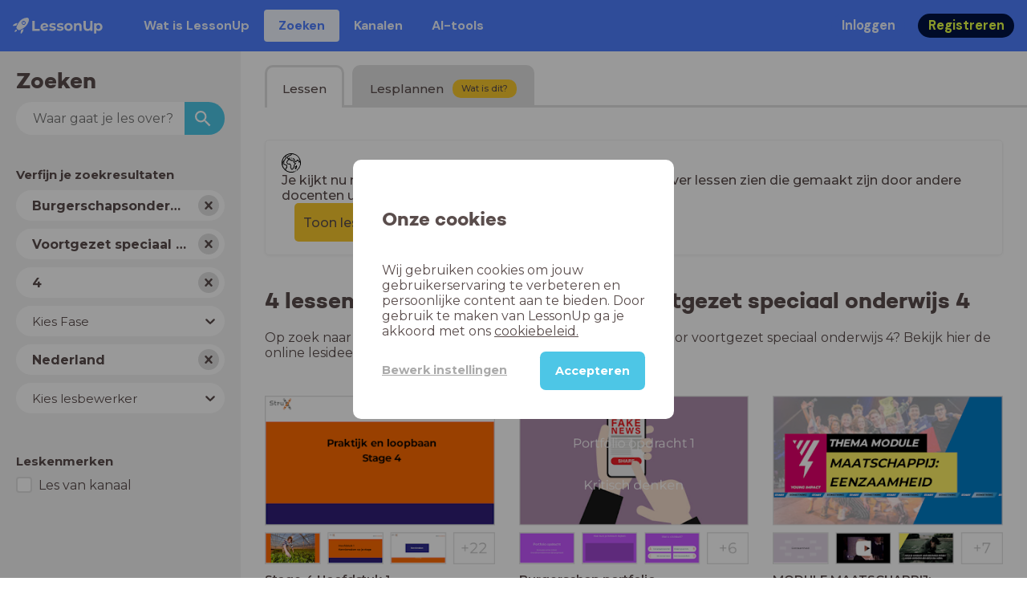

--- FILE ---
content_type: text/html; charset=utf-8
request_url: https://www.lessonup.com/nl/lessons/nl/Burgerschapsonderwijs/vso/4
body_size: 20444
content:

    <!DOCTYPE html>
    <html lang="en">
      <head>
        <meta charset="UTF-8" />
        <meta name="viewport" content="width=device-width, initial-scale=1.0" />
        <meta http-equiv="X-UA-Compatible" content="ie=edge" />
        <meta name="theme-color" content="#4dc6e6" />
        <title data-rh="true">4 online lessen Burgerschapsonderwijs voortgezet speciaal onderwijs 4 - LessonUp</title> <meta data-rh="true" name="twitter:site" content="@lessonup"/><meta data-rh="true" name="robots" content="index, noimageindex"/><meta data-rh="true" name="description" content="Op zoek naar lesmateriaal Burgerschapsonderwijs? In LessonUp vind je 4 lessen Burgerschapsonderwijs voortgezet speciaal onderwijs 4."/> <link data-rh="true" rel="canonical" href="https://www.lessonup.com/nl/lessons/nl/Burgerschapsonderwijs/vso/4"/><link data-rh="true" rel="alternate" href="https://www.lessonup.com/nl/lessons/nl/Burgerschapsonderwijs/vso/4" hrefLang="nl-nl"/><link data-rh="true" rel="alternate" href="https://www.lessonup.com/en/lessons/nl/Burgerschapsonderwijs/vso/4" hrefLang="en-nl"/>
        <link rel="icon" type="image/png" href="/search/public/img/favicon.png" />
        <link rel="shortcut icon" href="/search/public/img/favicon.png" />
        
    <link href="https://fonts.googleapis.com/css?family=Montserrat:400,500,600,700|Open+Sans:400,600|Montserrat+Alternates:400,600,700|DM+Sans:400,500,700|Plus+Jakarta+Sans:800&display=fallback" rel="stylesheet" /><link href="/search/public/fonts/primaryFonts.css" rel="stylesheet" /> 
    <link rel="stylesheet" type="text/css" href="/search/public/dist/client.27ab742219bf7372f498.css" />
    <style data-emotion="css-global lrov9u">*{box-sizing:border-box;}a{color:inherit;}h1,h2,h3,h4,h5,h6{font-weight:inherit;}button{background:transparent;border:0;padding:0;}button:not(:disabled){cursor:pointer;}@supports selector(:focus-visible){a:focus-visible,button:focus-visible,input:focus-visible,textarea:focus-visible,select:focus-visible{outline:none;}}a:focus-visible,button:focus-visible,input:focus-visible,textarea:focus-visible,select:focus-visible{outline:2px solid var(--color-new-focus-stroke);}dl,figure{margin:0;}:root{--color-primary-text:#E5FF45;--color-primary-background:#001343;--color-primary-hover:#102969;--color-primary-container-text:#001343;--color-primary-container-background:#E5FF45;--color-primary-container-hover:#CEE63E;--color-secondary-text:#EFF4FF;--color-secondary-background:#4E7FFF;--color-secondary-hover:#7a9fff;--color-secondary-container-text:#4E7FFF;--color-secondary-container-background:#EFF4FF;--color-secondary-container-hover:#DFE8FF;--color-tertiary-text:#5957C9;--color-tertiary-background:#D2D1FF;--color-tertiary-container-text:#6F6EBA;--color-tertiary-container-background:#F4F3FF;--color-surface-text:#001343;--color-surface-background:#FFFFFF;--color-surface-hover:rgba(0, 19, 67, 0.04);--color-surface1-text:#001343;--color-surface-background-1:#F7F5F2;--color-surface2-text:#001343;--color-surface-background-2:#EFEAE5;--color-surface3-text:#001343;--color-surface-background-3:#E7E0D9;--color-surface4-text:#001343;--color-surface-background-4:#DFD5CC;--color-surface5-text:#001343;--color-surface-background-5:#D7CBBF;--color-overlay-text:#FFFFFF;--color-overlay-background:rgba(0, 19, 67, 0.5);--color-overlay-surface-text:#001343;--color-overlay-surface-background:rgba(255, 255, 255, 0.9);--color-outline-background:rgba(0, 19, 67, 0.13);--color-outline-hover:rgba(0, 19, 67, 0.42);--color-error-text:#FDEDED;--color-error-background:#EC484D;--color-error-container-text:#EC484D;--color-error-container-background:#FDEDED;--color-success-text:#E4F3E5;--color-success-background:#4CAF50;--color-success-container-text:#4CAF50;--color-success-container-background:#E4F3E5;--color-warning-text:#FFF5D7;--color-warning-background:#C37C12;--color-warning-container-text:#C37C12;--color-warning-container-background:#FFF5D7;--color-focus-text:#F4EEFF;--color-focus-background:#A64EFF;--color-disabled-text:rgba(0, 19, 67, 0.6);--color-disabled-background:rgba(0, 19, 67, 0.125);--color-disabled-surface-text:#AE977F;--color-disabled-surface-background:rgba(174, 151, 127, 0.1);--color-high-contrast-text:#fff;--color-high-contrast-background:#000;--color-high-contrast-disabled-text:rgba(0,0,0,.5);--color-high-contrast-disabled-background:rgba(0,0,0,.05);--color-ai-text:#FFFFFF;--color-ai-gradient:linear-gradient(135deg, #4E7FFF, #A64EFF);--color-gradient-1:linear-gradient(135deg, #CAD9FF, #B9B8FF);--color-gradient-2:linear-gradient(180deg, rgba(223, 232, 255, 100), rgba(223, 232, 255, 0));--color-loader-skeleton-gradient-start:linear-gradient(90deg, rgba(255, 255, 255, 0), rgba(255, 255, 255, 75), rgba(255, 255, 255, 0));--color-new-surface-stroke:#DFE1E7;--color-new-surface-on:#001343;--color-new-surface-fill:#FFFFFF;--color-new-surface-strokesubjacent:#DFE1E7;--color-new-surface-onSubjacent:#001343;--color-new-surface-fillSubjacent:#EBEDEF;--color-new-surface-fillFeedback:#F5F6F7;--color-new-black-stroke:#474B52;--color-new-black-on:#E4E5E7;--color-new-black-fill:#000000;--color-new-black-strokesubjacent:#53575F;--color-new-black-onSubjacent:#ADB1B8;--color-new-black-fillSubjacent:#303236;--color-new-black-fillFeedback:#242529;--color-new-white-stroke:#D6D8DB;--color-new-white-on:#18191B;--color-new-white-fill:#FFFFFF;--color-new-white-strokesubjacent:#D1D7E0;--color-new-white-onSubjacent:#474B52;--color-new-white-fillSubjacent:#E4E5E7;--color-new-white-fillFeedback:#F0F2F5;--color-new-primary-stroke:#001343;--color-new-primary-on:#E5FF45;--color-new-primary-fill:#001343;--color-new-primary-stroke-subjacent:#001343;--color-new-primary-on-subjacent:#E5FF45;--color-new-primary-fill-subjacent:#00288F;--color-new-primary-fillFeedback:#102969;--color-new-secondary-stroke:#4E7FFF;--color-new-secondary-on:#EFF4FF;--color-new-secondary-fill:#4E7FFF;--color-new-secondary-stroke-subjacent:#4E7FFF;--color-new-secondary-on-subjacent:#EFF4FF;--color-new-secondary-fill-subjacent:#336BFF;--color-new-secondary-fillFeedback:#7A9FFF;--color-new-tertiary-stroke:#D2D1FF;--color-new-tertiary-on:#5957C9;--color-new-tertiary-fill:#D2D1FF;--color-new-tetirary-stroke-subjacent:#D2D1FF;--color-new-tetirary-on-subjacent:#5957C9;--color-new-tertiary-fill-subjacent:#E6E5FF;--color-new-tertiary-fillFeedback:#E1E0FF;--color-new-ai-stroke:#4E7FFF;--color-new-ai-on:#FFFFFF;--color-new-ai-fill:#4E7FFF;--color-new-ai-fillGradient:linear-gradient(135deg, #4E7FFF, #A64EFF);--color-new-ai-stroke-subjacent:#4E7FFF;--color-new-ai-on-subjacent:#FFFFFF;--color-new-ai-fill-subjacent:#336BFF;--color-new-ai-fillFeedback:#7A9FFF;--color-new-negative-stroke:#EC484D;--color-new-negative-on:#EC484D;--color-new-negative-fill:#FFE8ED;--color-new-negative-stroke-subjacent:#EC484D;--color-new-negative-on-subjacent:#EC484D;--color-new-negative-fill-subjacent:#FFCCD7;--color-new-negative-fillFeedback:#FFB2C3;--color-new-positive-stroke:#42A546;--color-new-positive-on:#42A546;--color-new-positive-fill:#ECFFF0;--color-new-positive-stroke-subjacent:#42A546;--color-new-positive-on-subjacent:#42A546;--color-new-positive-fill-subjacent:#D1FFDB;--color-new-positive-fillFeedback:#B8FFC7;--color-new-warning-stroke:#C37C12;--color-new-warning-on:#C37C12;--color-new-warning-fill:#FFF5D7;--color-new-warning-stroke-subjacent:#C37C12;--color-new-warning-on-subjacent:#C37C12;--color-new-warning-fill-subjacent:#FFEEBD;--color-new-warning-fillFeedback:#FFE8A3;--color-new-active-stroke:#C7D8FF;--color-new-active-on:#4E7FFF;--color-new-active-fill:#EFF4FF;--color-new-active-stroke-subjacent:#EFF4FF;--color-new-active-on-subjacent:#4E7FFF;--color-new-active-fill-subjacent:#C7D8FF;--color-new-active-fillFeedback:#DFE8FF;--color-new-disabled-stroke:#DFE1E7;--color-new-disabled-on:#66718E;--color-new-disabled-fill:#DFE1E7;--color-new-disabled-stroke-subjacent:#DFE1E7;--color-new-disabled-on-subjacent:#66718E;--color-new-disabled-fill-subjacent:#DFE1E7;--color-new-disabled-fillFeedback:#DFE1E7;--color-new-focus-stroke:#A64EFF;--color-new-luminocityDark-stroke:#1A1A1A4D;--color-new-luminocityDark-on:#1A1A1AD9;--color-new-luminocityDark-fill:#1A1A1A4D;--color-new-luminocityLight-stroke:#E5E5E54D;--color-new-luminocityLight-on:#E5E5E5D9;--color-new-luminocityLight-fill:#E5E5E54D;--color-new-skeleton-fill:#777D88;}</style><style data-emotion="css sstbqj zfb3pf 119m6lo 1b4p18b 1uj1bkn 1yncu0c pwu84r 17j8dvx 1k9anzb 1k8qijt 1bc4zvp l9rgi3 hpj7dl xjx6ca 3vurgw 1fk9npj 10faasc 145iwns 6zjfe1-container 7pg0cj-a11yText jv79cl-control hlgwow 145trjf-singleValue 1hac4vs-dummyInput 1wy0on6 1e5dd4i-indicatorContainer 8mmkcg 1hyfx7x 10endux-control 9bgsj7-placeholder 19bb58m 1dhfdau">.css-sstbqj{position:absolute;right:30px;top:30px;}.css-zfb3pf{position:relative;}@media print{.css-zfb3pf{display:none;}}.css-119m6lo{height:64px;padding-left:16px;padding-right:16px;display:-webkit-box;display:-webkit-flex;display:-ms-flexbox;display:flex;-webkit-align-items:center;-webkit-box-align:center;-ms-flex-align:center;align-items:center;background-color:var(--color-secondary-background);color:var(--color-secondary-text);}@media (max-width: 1023px){.css-119m6lo .tbv_default,.css-119m6lo .tbv_desktop-only{display:none;}}@media (min-width: 1024px){.css-119m6lo .tbv_mobile-only{display:none;}}.css-1b4p18b{height:40px;display:-webkit-box;display:-webkit-flex;display:-ms-flexbox;display:flex;-webkit-align-items:center;-webkit-box-align:center;-ms-flex-align:center;align-items:center;cursor:pointer;margin-right:32px;}.css-1uj1bkn{fill:currentColor;width:auto;height:20px;}.css-1yncu0c{display:-webkit-box;display:-webkit-flex;display:-ms-flexbox;display:flex;-webkit-flex:1;-ms-flex:1;flex:1;-webkit-align-items:center;-webkit-box-align:center;-ms-flex-align:center;align-items:center;}.css-pwu84r{font-size:1rem;line-height:1.5rem;font-weight:800;font-family:"DM Sans",ui-sans-serif,system-ui;font-style:normal;}.css-pwu84r:is(p),.css-pwu84r p{margin:0;}.css-17j8dvx{display:-webkit-box;display:-webkit-flex;display:-ms-flexbox;display:flex;margin:0;padding:0;}.css-1k9anzb{display:-webkit-inline-box;display:-webkit-inline-flex;display:-ms-inline-flexbox;display:inline-flex;list-style-type:none;margin:0;white-space:nowrap;border-radius:4px;}.css-1k9anzb>*{display:-webkit-box;display:-webkit-flex;display:-ms-flexbox;display:flex;line-height:36px;padding:0 16px;border:2px solid transparent;border-radius:4px;}.css-1k9anzb *:focus-visible{outline:none;border:2px solid var(--color-new-focus-stroke);}.css-1k9anzb a{-webkit-text-decoration:none;text-decoration:none;}.css-1k9anzb:hover{-webkit-text-decoration:underline;text-decoration:underline;}.css-1k8qijt{display:-webkit-inline-box;display:-webkit-inline-flex;display:-ms-inline-flexbox;display:inline-flex;list-style-type:none;margin:0;white-space:nowrap;border-radius:4px;background-color:var(--color-secondary-container-background);color:var(--color-secondary-container-text);}.css-1k8qijt>*{display:-webkit-box;display:-webkit-flex;display:-ms-flexbox;display:flex;line-height:36px;padding:0 16px;border:2px solid transparent;border-radius:4px;}.css-1k8qijt *:focus-visible{outline:none;border:2px solid var(--color-new-focus-stroke);}.css-1k8qijt a{-webkit-text-decoration:none;text-decoration:none;}.css-1k8qijt:hover{-webkit-text-decoration:underline;text-decoration:underline;}.css-1bc4zvp{margin-left:auto;display:-webkit-box;display:-webkit-flex;display:-ms-flexbox;display:flex;-webkit-align-items:center;-webkit-box-align:center;-ms-flex-align:center;align-items:center;}.css-1bc4zvp >*~*{margin-left:16px;}.css-l9rgi3{-webkit-flex-direction:row;-ms-flex-direction:row;flex-direction:row;display:-webkit-box;display:-webkit-flex;display:-ms-flexbox;display:flex;}.css-l9rgi3 >*~*{margin-left:16px!important;}.css-hpj7dl{width:auto;display:-webkit-inline-box;display:-webkit-inline-flex;display:-ms-inline-flexbox;display:inline-flex;-webkit-align-items:center;-webkit-box-align:center;-ms-flex-align:center;align-items:center;-webkit-box-pack:center;-ms-flex-pack:center;-webkit-justify-content:center;justify-content:center;gap:5px;padding:5px 12.5px;border-radius:40px;color:var(--color-new-secondary-on);background:var(--color-new-secondary-fill);background-origin:border-box;border:none;-webkit-text-decoration:none;text-decoration:none;}.css-hpj7dl>svg{-webkit-flex-shrink:0;-ms-flex-negative:0;flex-shrink:0;width:1.25rem;height:1.25rem;}.css-hpj7dl:hover{background:var(--color-new-secondary-fillFeedback);}.css-xjx6ca{font-size:1.015625rem;line-height:1.25rem;font-family:"DM Sans",ui-sans-serif,system-ui;font-weight:700;font-style:normal;margin:0;display:-webkit-box;display:-webkit-flex;display:-ms-flexbox;display:flex;-webkit-align-items:center;-webkit-box-align:center;-ms-flex-align:center;align-items:center;-webkit-box-pack:center;-ms-flex-pack:center;-webkit-justify-content:center;justify-content:center;overflow:hidden;position:relative;}.css-3vurgw{overflow:hidden;text-overflow:ellipsis;white-space:nowrap;opacity:1;}.css-1fk9npj{width:auto;display:-webkit-inline-box;display:-webkit-inline-flex;display:-ms-inline-flexbox;display:inline-flex;-webkit-align-items:center;-webkit-box-align:center;-ms-flex-align:center;align-items:center;-webkit-box-pack:center;-ms-flex-pack:center;-webkit-justify-content:center;justify-content:center;gap:5px;padding:5px 12.5px;border-radius:40px;color:var(--color-new-primary-on);background:var(--color-new-primary-fill);background-origin:border-box;border:none;-webkit-text-decoration:none;text-decoration:none;}.css-1fk9npj>svg{-webkit-flex-shrink:0;-ms-flex-negative:0;flex-shrink:0;width:1.25rem;height:1.25rem;}.css-1fk9npj:hover{background:var(--color-new-primary-fillFeedback);}.css-10faasc{margin-left:8px;display:none;}@media (max-width: 1023px){.css-10faasc{display:block;}}.css-145iwns{width:auto;display:-webkit-inline-box;display:-webkit-inline-flex;display:-ms-inline-flexbox;display:inline-flex;-webkit-align-items:center;-webkit-box-align:center;-ms-flex-align:center;align-items:center;-webkit-box-pack:center;-ms-flex-pack:center;-webkit-justify-content:center;justify-content:center;gap:5px;padding:5px;border-radius:40px;color:var(--color-new-secondary-on);background:var(--color-new-secondary-fill);background-origin:border-box;border:none;-webkit-text-decoration:none;text-decoration:none;}.css-145iwns>svg{-webkit-flex-shrink:0;-ms-flex-negative:0;flex-shrink:0;width:1.25rem;height:1.25rem;}.css-145iwns:hover{background:var(--color-new-secondary-fillFeedback);}.css-6zjfe1-container{position:relative;box-sizing:border-box;font-family:Montserrat;min-width:260px;margin-bottom:10px;}.css-7pg0cj-a11yText{z-index:9999;border:0;clip:rect(1px, 1px, 1px, 1px);height:1px;width:1px;position:absolute;overflow:hidden;padding:0;white-space:nowrap;}.css-jv79cl-control{-webkit-align-items:center;-webkit-box-align:center;-ms-flex-align:center;align-items:center;cursor:normal;display:-webkit-box;display:-webkit-flex;display:-ms-flexbox;display:flex;-webkit-box-flex-wrap:wrap;-webkit-flex-wrap:wrap;-ms-flex-wrap:wrap;flex-wrap:wrap;-webkit-box-pack:justify;-webkit-justify-content:space-between;justify-content:space-between;min-height:38px;outline:0!important;position:relative;-webkit-transition:all 100ms;transition:all 100ms;background-color:hsl(0, 0%, 100%);border-color:transparent;border-radius:26px;border-style:solid;border-width:1px;box-shadow:none;box-sizing:border-box;border:none;padding-left:10px;font-weight:700;}.css-jv79cl-control:hover{border-color:transparent;}.css-hlgwow{-webkit-align-items:center;-webkit-box-align:center;-ms-flex-align:center;align-items:center;display:grid;-webkit-flex:1;-ms-flex:1;flex:1;-webkit-box-flex-wrap:wrap;-webkit-flex-wrap:wrap;-ms-flex-wrap:wrap;flex-wrap:wrap;-webkit-overflow-scrolling:touch;position:relative;overflow:hidden;padding:2px 8px;box-sizing:border-box;}.css-145trjf-singleValue{grid-area:1/1/2/3;max-width:100%;overflow:hidden;text-overflow:ellipsis;white-space:nowrap;color:#5a4d4c;margin-left:2px;margin-right:2px;box-sizing:border-box;font-weight:700;}.css-1hac4vs-dummyInput{background:0;border:0;caret-color:transparent;font-size:inherit;grid-area:1/1/2/3;outline:0;padding:0;width:1px;color:transparent;left:-100px;opacity:0;position:relative;-webkit-transform:scale(.01);-moz-transform:scale(.01);-ms-transform:scale(.01);transform:scale(.01);}.css-1wy0on6{-webkit-align-items:center;-webkit-box-align:center;-ms-flex-align:center;align-items:center;-webkit-align-self:stretch;-ms-flex-item-align:stretch;align-self:stretch;display:-webkit-box;display:-webkit-flex;display:-ms-flexbox;display:flex;-webkit-flex-shrink:0;-ms-flex-negative:0;flex-shrink:0;box-sizing:border-box;}.css-1e5dd4i-indicatorContainer{display:-webkit-box;display:-webkit-flex;display:-ms-flexbox;display:flex;-webkit-transition:color 150ms;transition:color 150ms;color:#5a4d4c;padding:10%;box-sizing:border-box;margin-right:7px;height:26px;width:26px;background-color:#e0e0e0;border-radius:100%;cursor:pointer;}.css-1e5dd4i-indicatorContainer:hover{color:hsl(0, 0%, 60%);}.css-8mmkcg{display:inline-block;fill:currentColor;line-height:1;stroke:currentColor;stroke-width:0;}.css-1hyfx7x{display:none;}.css-10endux-control{-webkit-align-items:center;-webkit-box-align:center;-ms-flex-align:center;align-items:center;cursor:pointer;display:-webkit-box;display:-webkit-flex;display:-ms-flexbox;display:flex;-webkit-box-flex-wrap:wrap;-webkit-flex-wrap:wrap;-ms-flex-wrap:wrap;flex-wrap:wrap;-webkit-box-pack:justify;-webkit-justify-content:space-between;justify-content:space-between;min-height:38px;outline:0!important;position:relative;-webkit-transition:all 100ms;transition:all 100ms;background-color:hsl(0, 0%, 100%);border-color:transparent;border-radius:26px;border-style:solid;border-width:1px;box-shadow:none;box-sizing:border-box;border:none;padding-left:10px;font-weight:normal;}.css-10endux-control:hover{border-color:transparent;}.css-9bgsj7-placeholder{grid-area:1/1/2/3;color:#5a4d4c;margin-left:2px;margin-right:2px;box-sizing:border-box;font-size:15px;}.css-19bb58m{visibility:visible;-webkit-flex:1 1 auto;-ms-flex:1 1 auto;flex:1 1 auto;display:inline-grid;grid-area:1/1/2/3;grid-template-columns:0 min-content;margin:2px;padding-bottom:2px;padding-top:2px;color:hsl(0, 0%, 20%);box-sizing:border-box;}.css-19bb58m:after{content:attr(data-value) " ";visibility:hidden;white-space:pre;grid-area:1/2;font:inherit;min-width:2px;border:0;margin:0;outline:0;padding:0;}.css-1dhfdau{background-color:var(--color-secondary-background);color:var(--color-secondary-text);}</style>
   
    
    <!-- Google Tag Manager -->
    <script nonce="fdc51e82-d9dd-416c-b18c-41c52a471456">
      (function (w, d, s, l, i) {
        w[l] = w[l] || [];
        w[l].push({ 'gtm.start': new Date().getTime(), event: 'gtm.js' });
        var f = d.getElementsByTagName(s)[0],
          j = d.createElement(s),
          dl = l != 'dataLayer' ? '&l=' + l : '';
        j.async = true;
        j.src = 'https://www.googletagmanager.com/gtm.js?id=' + i + dl;
        f.parentNode.insertBefore(j, f);
      })(window, document, 'script', 'dataLayer', 'GTM-N3SLDFQ');
    </script>
    <!-- End Google Tag Manager -->
  
    
    <!-- Global site tag (gtag.js) - Google Analytics -->
    <script nonce="fdc51e82-d9dd-416c-b18c-41c52a471456" async src="https://www.googletagmanager.com/gtag/js?id=G-DBSWZ6Z27F"></script>
    <script nonce="fdc51e82-d9dd-416c-b18c-41c52a471456">
      window.dataLayer = window.dataLayer || [];
      function gtag() {
        dataLayer.push(arguments);
      }
      gtag('js', new Date());
    </script>
  
  
      </head>
      <body>
        <!-- Google Tag Manager (noscript) -->
        <noscript
          ><iframe
            src="https://www.googletagmanager.com/ns.html?id=GTM-N3SLDFQ"
            height="0"
            width="0"
            style="display:none;visibility:hidden"
          ></iframe
        ></noscript>
        <!-- End Google Tag Manager (noscript) -->
        <div id="app" class="wrap-inner"><link rel="preload" as="image" href="/svg/globe.svg"/><!--$--><div id="searchToastContainer" class="css-sstbqj"><section class="Toastify" aria-live="polite" aria-atomic="false" aria-relevant="additions text" aria-label="Notifications Alt+T"></section></div><div class="h-100 app-wrapper-with-fixed-navbar"><div class="nav-bar css-zfb3pf"><nav class="css-119m6lo"><a href="/site/nl" class="css-1b4p18b"><svg xmlns="http://www.w3.org/2000/svg" width="181" height="32" fill="none" viewBox="0 0 181 32" class="css-1uj1bkn"><path fill="currentColor" d="M8.1 25.6c.2-.8 0-1.3-.2-1.5-.2-.3-.7-.4-1.5-.2-2.6.7-2.9 4-3 4.6.7 0 4-.3 4.7-2.9M8 13.4l1.4-2.5c-1.9-.2-5.4.2-9.4 4.3l1.5 1.5s3.1-1 5.2-.5zM18.6 24l-2.8 1.3c.5 2-.5 5.2-.5 5.2l1.5 1.5c4-4 4.5-7.5 4.3-9.4z"></path><path fill="currentColor" fill-rule="evenodd" d="M22.2 9.8a.8.8 0 0 1-1.1 0 .8.8 0 1 1 1 0Zm1.2-1.2a2.5 2.5 0 0 0-3.6 0 2.5 2.5 0 1 0 3.6 0" clip-rule="evenodd"></path><path fill="currentColor" fill-rule="evenodd" d="M24.4 13.2a4 4 0 0 1-5.6 0 4 4 0 1 1 5.6 0M31 1c-.7-.7-1.8-1-3.2-1a21.5 21.5 0 0 0-16.3 10.2A39 39 0 0 0 7 19.6a7.8 7.8 0 0 0 .6 1.5 9 9 0 0 0 1.4 2 8.3 8.3 0 0 0 3.5 2 29.7 29.7 0 0 0 5.5-2.4 39 39 0 0 0 7-4.8c6.6-6.5 8.4-14.5 6-16.9" clip-rule="evenodd"></path><path fill="currentColor" d="M174.4 18.6c0-2.6-1.7-4.2-3.9-4.2s-3.8 1.6-3.8 4.2 1.7 4.2 3.8 4.2c2.2 0 4-1.6 4-4.2Zm4.5 0c0 4.8-3.3 7.8-7.6 7.8-1.9 0-3.4-.6-4.6-1.8v7h-4.4V11h4.2v1.8c1.1-1.3 2.8-2 4.8-2 4.3 0 7.6 3 7.6 7.8M159 6.5v19.7h-4.5v-2.4c-1.3 1.8-3.4 2.7-6 2.7-4.5 0-7.4-3-7.4-8.5V6.5h4.6v11.4c0 3.2 1.7 4.7 4.1 4.7 2.7 0 4.6-1.6 4.6-5V6.5h4.5Zm-21.6 11v8.7H133v-8c0-2.5-1.1-3.6-3-3.6-2.2 0-3.7 1.3-3.7 4.1v7.5H122V11h4.2v1.8c1.2-1.3 3-2 5-2 3.6 0 6.3 2.1 6.3 6.7ZM115 18.6c0-2.6-1.7-4.2-4-4.2-2.1 0-3.8 1.6-3.8 4.2s1.7 4.2 3.9 4.2 3.8-1.6 3.8-4.2Zm-12.3 0c0-4.5 3.5-7.8 8.4-7.8 4.8 0 8.3 3.3 8.3 7.8 0 4.6-3.5 7.8-8.3 7.8-4.9 0-8.4-3.2-8.4-7.8m-15.1 6.2 1.5-3.2c1.4 1 3.4 1.5 5.3 1.5 2 0 2.8-.5 2.8-1.4 0-2.5-9.2 0-9.2-6 0-2.9 2.6-4.9 7-4.9 2.1 0 4.4.5 5.9 1.3l-1.5 3.2c-1.5-.9-3-1.2-4.4-1.2-2 0-2.8.7-2.8 1.4 0 2.6 9.2.1 9.2 6.1 0 2.8-2.7 4.8-7.2 4.8a13 13 0 0 1-6.6-1.6m-15.2 0 1.5-3.2a9 9 0 0 0 5.2 1.5c2 0 2.8-.5 2.8-1.4 0-2.5-9.1 0-9.1-6 0-2.9 2.6-4.9 7-4.9 2 0 4.4.5 5.8 1.3l-1.4 3.2c-1.5-.9-3-1.2-4.4-1.2-2 0-2.8.7-2.8 1.4 0 2.6 9.1.1 9.1 6.1 0 2.8-2.6 4.8-7.1 4.8a13 13 0 0 1-6.6-1.6m-13-6.6 7.4-1.5a3.6 3.6 0 0 0-3.6-2.6c-2.2 0-3.7 1.5-3.8 4Zm8.2 3.2L70 24q-2.1 2.4-6.3 2.4c-5.2 0-8.6-3.3-8.6-7.8s3.4-7.8 8.1-7.8c4.3 0 7.8 2.8 7.8 7.7l-11.2 2.1c.7 1.5 2 2.3 4 2.3 1.7 0 2.8-.5 3.8-1.5M39.1 6.5h4.6v16h9.9v3.7H39V6.5Z"></path></svg></a><div class="css-1yncu0c"><div class="tbv_default"><div class="css-pwu84r"><ul class="TopBarItemList css-17j8dvx"><li class="css-1k9anzb"><a href="/site/nl/docenten">Wat is LessonUp</a></li><li class="css-1k8qijt"><a href="/nl/lessons/">Zoeken</a></li><li class="css-1k9anzb"><a href="/nl/channels">Kanalen</a></li><li class="css-1k9anzb"><a href="/nl/app/ai-tools">aiToolsTab</a></li></ul></div></div><div class="TopBarRight css-1bc4zvp"><div class="tbv_default"><div class="css-l9rgi3"><button class="css-hpj7dl"><span class="css-xjx6ca"><div class="css-3vurgw">Inloggen</div></span></button><button class="css-1fk9npj"><span class="css-xjx6ca"><div class="css-3vurgw">Registreren</div></span></button></div></div></div></div><div class="css-10faasc"><button class="css-145iwns"><svg xmlns="http://www.w3.org/2000/svg" width="24" height="24" fill="none" viewBox="0 0 24 24"><path stroke="currentColor" stroke-linecap="round" stroke-linejoin="round" stroke-width="2" d="M2.742 4.5h18.516M2.742 12h18.516M2.742 19.5h18.516"></path></svg></button></div></nav></div><div class="app-layout"><div class="app-layout-content"><div class="searchpage"><div class="sidebar-layout"><div class="sidebar-layout__sidebar"><div class="search-sidebar"><h3 class="ui-heading ui-heading--h2 search-sidebar__title">Zoeken</h3><form class="searchform"><input class="searchform__input" placeholder="Waar gaat je les over?" type="search" results="5" name="lesson-search" value=""/><button class="searchform__button" type="submit"><svg viewBox="0 0 18 18" fill="none" xmlns="http://www.w3.org/2000/svg" class="searchform__icon"><path d="M12.5 11h-.79l-.28-.27A6.471 6.471 0 0 0 13 6.5 6.5 6.5 0 1 0 6.5 13c1.61 0 3.09-.59 4.23-1.57l.27.28v.79l5 4.99L17.49 16l-4.99-5Zm-6 0C4.01 11 2 8.99 2 6.5S4.01 2 6.5 2 11 4.01 11 6.5 8.99 11 6.5 11Z" fill="currentColor"></path></svg></button></form><button class="search-sidebar__toggle-button d-md-none"><span class="search-sidebar__toggle-button-icon-container"><svg viewBox="0 0 32 32"><title>equalizer</title><path d="M14 4v-.5c0-.825-.675-1.5-1.5-1.5h-5C6.675 2 6 2.675 6 3.5V4H0v4h6v.5c0 .825.675 1.5 1.5 1.5h5c.825 0 1.5-.675 1.5-1.5V8h18V4H14zM8 8V4h4v4H8zm18 5.5c0-.825-.675-1.5-1.5-1.5h-5c-.825 0-1.5.675-1.5 1.5v.5H0v4h18v.5c0 .825.675 1.5 1.5 1.5h5c.825 0 1.5-.675 1.5-1.5V18h6v-4h-6v-.5zM20 18v-4h4v4h-4zm-6 5.5c0-.825-.675-1.5-1.5-1.5h-5c-.825 0-1.5.675-1.5 1.5v.5H0v4h6v.5c0 .825.675 1.5 1.5 1.5h5c.825 0 1.5-.675 1.5-1.5V28h18v-4H14v-.5zM8 28v-4h4v4H8z"></path></svg></span><span class="search-sidebar__toggle-button-text">Verfijn je zoekresultaten</span></button><form data-testid="facets-form" class="facets-form"><div class="searchpage-hidden-on-small-displays"><h3 class="search-sidebar__subtitle searchpage-hidden-on-small-displays">Verfijn je zoekresultaten</h3><div><div class="visually-hidden"><label for="subjects">Vak</label></div><div class="facet-select css-6zjfe1-container" id="subjects-facet-picker-select-box"><span id="react-select-subjects-facet-picker-select-box-live-region" class="css-7pg0cj-a11yText"></span><span aria-live="polite" aria-atomic="false" aria-relevant="additions text" role="log" class="css-7pg0cj-a11yText"></span><div class="react-select__control css-jv79cl-control"><div class="react-select__value-container react-select__value-container--has-value css-hlgwow"><div class="react-select__single-value css-145trjf-singleValue">Burgerschapsonderwijs</div><input id="subjects" tabindex="0" inputMode="none" aria-autocomplete="list" aria-expanded="false" aria-haspopup="true" role="combobox" aria-activedescendant="" aria-readonly="true" class="css-1hac4vs-dummyInput" value=""/></div><div class="react-select__indicators css-1wy0on6"><div class="react-select__indicator react-select__clear-indicator css-1e5dd4i-indicatorContainer" aria-hidden="true"><svg height="20" width="20" viewBox="0 0 20 20" aria-hidden="true" focusable="false" class="css-8mmkcg"><path d="M14.348 14.849c-0.469 0.469-1.229 0.469-1.697 0l-2.651-3.030-2.651 3.029c-0.469 0.469-1.229 0.469-1.697 0-0.469-0.469-0.469-1.229 0-1.697l2.758-3.15-2.759-3.152c-0.469-0.469-0.469-1.228 0-1.697s1.228-0.469 1.697 0l2.652 3.031 2.651-3.031c0.469-0.469 1.228-0.469 1.697 0s0.469 1.229 0 1.697l-2.758 3.152 2.758 3.15c0.469 0.469 0.469 1.229 0 1.698z"></path></svg></div><span class="react-select__indicator-separator css-1hyfx7x"></span></div></div><input type="hidden" name="subjects" value="Burgerschapsonderwijs"/></div><div class="visually-hidden"><label for="schoolType">Schooltype</label></div><div class="facet-select css-6zjfe1-container" id="schoolType-facet-picker-select-box"><span id="react-select-schoolType-facet-picker-select-box-live-region" class="css-7pg0cj-a11yText"></span><span aria-live="polite" aria-atomic="false" aria-relevant="additions text" role="log" class="css-7pg0cj-a11yText"></span><div class="react-select__control css-jv79cl-control"><div class="react-select__value-container react-select__value-container--has-value css-hlgwow"><div class="react-select__single-value css-145trjf-singleValue">Voortgezet speciaal onderwijs</div><input id="schoolType" tabindex="0" inputMode="none" aria-autocomplete="list" aria-expanded="false" aria-haspopup="true" role="combobox" aria-activedescendant="" aria-readonly="true" class="css-1hac4vs-dummyInput" value=""/></div><div class="react-select__indicators css-1wy0on6"><div class="react-select__indicator react-select__clear-indicator css-1e5dd4i-indicatorContainer" aria-hidden="true"><svg height="20" width="20" viewBox="0 0 20 20" aria-hidden="true" focusable="false" class="css-8mmkcg"><path d="M14.348 14.849c-0.469 0.469-1.229 0.469-1.697 0l-2.651-3.030-2.651 3.029c-0.469 0.469-1.229 0.469-1.697 0-0.469-0.469-0.469-1.229 0-1.697l2.758-3.15-2.759-3.152c-0.469-0.469-0.469-1.228 0-1.697s1.228-0.469 1.697 0l2.652 3.031 2.651-3.031c0.469-0.469 1.228-0.469 1.697 0s0.469 1.229 0 1.697l-2.758 3.152 2.758 3.15c0.469 0.469 0.469 1.229 0 1.698z"></path></svg></div><span class="react-select__indicator-separator css-1hyfx7x"></span></div></div><input type="hidden" name="schoolType" value="vso"/></div><div class="visually-hidden"><label for="levels">Niveau</label></div><div class="facet-select css-6zjfe1-container" id="levels-facet-picker-select-box"><span id="react-select-levels-facet-picker-select-box-live-region" class="css-7pg0cj-a11yText"></span><span aria-live="polite" aria-atomic="false" aria-relevant="additions text" role="log" class="css-7pg0cj-a11yText"></span><div class="react-select__control css-jv79cl-control"><div class="react-select__value-container react-select__value-container--has-value css-hlgwow"><div class="react-select__single-value css-145trjf-singleValue">4</div><input id="levels" tabindex="0" inputMode="none" aria-autocomplete="list" aria-expanded="false" aria-haspopup="true" role="combobox" aria-activedescendant="" aria-readonly="true" class="css-1hac4vs-dummyInput" value=""/></div><div class="react-select__indicators css-1wy0on6"><div class="react-select__indicator react-select__clear-indicator css-1e5dd4i-indicatorContainer" aria-hidden="true"><svg height="20" width="20" viewBox="0 0 20 20" aria-hidden="true" focusable="false" class="css-8mmkcg"><path d="M14.348 14.849c-0.469 0.469-1.229 0.469-1.697 0l-2.651-3.030-2.651 3.029c-0.469 0.469-1.229 0.469-1.697 0-0.469-0.469-0.469-1.229 0-1.697l2.758-3.15-2.759-3.152c-0.469-0.469-0.469-1.228 0-1.697s1.228-0.469 1.697 0l2.652 3.031 2.651-3.031c0.469-0.469 1.228-0.469 1.697 0s0.469 1.229 0 1.697l-2.758 3.152 2.758 3.15c0.469 0.469 0.469 1.229 0 1.698z"></path></svg></div><span class="react-select__indicator-separator css-1hyfx7x"></span></div></div><input type="hidden" name="levels" value="4"/></div><div class="visually-hidden"><label for="years">Jaar</label></div><div class="facet-select css-6zjfe1-container" id="years-facet-picker-select-box"><span id="react-select-years-facet-picker-select-box-live-region" class="css-7pg0cj-a11yText"></span><span aria-live="polite" aria-atomic="false" aria-relevant="additions text" role="log" class="css-7pg0cj-a11yText"></span><div class="react-select__control css-10endux-control"><div class="react-select__value-container css-hlgwow"><div class="react-select__placeholder css-9bgsj7-placeholder" id="react-select-years-facet-picker-select-box-placeholder">Kies Fase</div><div class="react-select__input-container css-19bb58m" data-value=""><input class="react-select__input" style="label:input;color:inherit;background:0;opacity:1;width:100%;grid-area:1 / 2;font:inherit;min-width:2px;border:0;margin:0;outline:0;padding:0" autoCapitalize="none" autoComplete="off" autoCorrect="off" id="years" spellCheck="false" tabindex="0" type="text" aria-autocomplete="list" aria-expanded="false" aria-haspopup="true" role="combobox" aria-activedescendant="" aria-describedby="react-select-years-facet-picker-select-box-placeholder" value=""/></div></div><div class="react-select__indicators css-1wy0on6"><span class="react-select__indicator-separator css-1hyfx7x"></span><div class="react-select__indicators css-1wy0on6" aria-hidden="true"><div class="select-option-chevron"><svg height="20" width="20" viewBox="0 0 20 20" aria-hidden="true" focusable="false" class="css-8mmkcg"><path d="M4.516 7.548c0.436-0.446 1.043-0.481 1.576 0l3.908 3.747 3.908-3.747c0.533-0.481 1.141-0.446 1.574 0 0.436 0.445 0.408 1.197 0 1.615-0.406 0.418-4.695 4.502-4.695 4.502-0.217 0.223-0.502 0.335-0.787 0.335s-0.57-0.112-0.789-0.335c0 0-4.287-4.084-4.695-4.502s-0.436-1.17 0-1.615z"></path></svg></div></div></div></div><input type="hidden" name="years" value=""/></div><div class="visually-hidden"><label for="country">Land</label></div><div class="facet-select css-6zjfe1-container" id="country-facet-picker-select-box"><span id="react-select-country-facet-picker-select-box-live-region" class="css-7pg0cj-a11yText"></span><span aria-live="polite" aria-atomic="false" aria-relevant="additions text" role="log" class="css-7pg0cj-a11yText"></span><div class="react-select__control css-jv79cl-control"><div class="react-select__value-container react-select__value-container--has-value css-hlgwow"><div class="react-select__single-value css-145trjf-singleValue">Nederland</div><input id="country" tabindex="0" inputMode="none" aria-autocomplete="list" aria-expanded="false" aria-haspopup="true" role="combobox" aria-activedescendant="" aria-readonly="true" class="css-1hac4vs-dummyInput" value=""/></div><div class="react-select__indicators css-1wy0on6"><div class="react-select__indicator react-select__clear-indicator css-1e5dd4i-indicatorContainer" aria-hidden="true"><svg height="20" width="20" viewBox="0 0 20 20" aria-hidden="true" focusable="false" class="css-8mmkcg"><path d="M14.348 14.849c-0.469 0.469-1.229 0.469-1.697 0l-2.651-3.030-2.651 3.029c-0.469 0.469-1.229 0.469-1.697 0-0.469-0.469-0.469-1.229 0-1.697l2.758-3.15-2.759-3.152c-0.469-0.469-0.469-1.228 0-1.697s1.228-0.469 1.697 0l2.652 3.031 2.651-3.031c0.469-0.469 1.228-0.469 1.697 0s0.469 1.229 0 1.697l-2.758 3.152 2.758 3.15c0.469 0.469 0.469 1.229 0 1.698z"></path></svg></div><span class="react-select__indicator-separator css-1hyfx7x"></span></div></div><input type="hidden" name="country" value="nl"/></div><div class="visually-hidden"><label for="lessonVersion">Lesbewerker</label></div><div class="facet-select css-6zjfe1-container" id="lessonVersion-facet-picker-select-box"><span id="react-select-lessonVersion-facet-picker-select-box-live-region" class="css-7pg0cj-a11yText"></span><span aria-live="polite" aria-atomic="false" aria-relevant="additions text" role="log" class="css-7pg0cj-a11yText"></span><div class="react-select__control css-10endux-control"><div class="react-select__value-container css-hlgwow"><div class="react-select__placeholder css-9bgsj7-placeholder" id="react-select-lessonVersion-facet-picker-select-box-placeholder">Kies lesbewerker</div><div class="react-select__input-container css-19bb58m" data-value=""><input class="react-select__input" style="label:input;color:inherit;background:0;opacity:1;width:100%;grid-area:1 / 2;font:inherit;min-width:2px;border:0;margin:0;outline:0;padding:0" autoCapitalize="none" autoComplete="off" autoCorrect="off" id="lessonVersion" spellCheck="false" tabindex="0" type="text" aria-autocomplete="list" aria-expanded="false" aria-haspopup="true" role="combobox" aria-activedescendant="" aria-describedby="react-select-lessonVersion-facet-picker-select-box-placeholder" value=""/></div></div><div class="react-select__indicators css-1wy0on6"><span class="react-select__indicator-separator css-1hyfx7x"></span><div class="react-select__indicators css-1wy0on6" aria-hidden="true"><div class="select-option-chevron"><svg height="20" width="20" viewBox="0 0 20 20" aria-hidden="true" focusable="false" class="css-8mmkcg"><path d="M4.516 7.548c0.436-0.446 1.043-0.481 1.576 0l3.908 3.747 3.908-3.747c0.533-0.481 1.141-0.446 1.574 0 0.436 0.445 0.408 1.197 0 1.615-0.406 0.418-4.695 4.502-4.695 4.502-0.217 0.223-0.502 0.335-0.787 0.335s-0.57-0.112-0.789-0.335c0 0-4.287-4.084-4.695-4.502s-0.436-1.17 0-1.615z"></path></svg></div></div></div></div><input type="hidden" name="lessonVersion" value=""/></div></div><div><h3 class="search-sidebar__subtitle">Leskenmerken</h3><div class="form-field"><span class="checkbox theme-default height-default"><span class="checkbox__control"><svg viewBox="0 0 10 10" xmlns="http://www.w3.org/2000/svg" class="checkmark" role="presentation" focusable="false" aria-hidden="true"><path fill="#fff" d="M8.555 1L10 2.483 3.545 9 0 5.41l1.445-1.483 2.1 2.147z" fill-rule="evenodd"></path></svg></span><input id="label-facet-checkbox-isChannelLesson" type="checkbox" class="checkbox__hidden-input"/><label class="checkbox__label" for="label-facet-checkbox-isChannelLesson">Les van kanaal</label></span></div></div></div></form></div></div><div class="sidebar-container"><div class="search-result-tabs"><div class="gray-tabs-bar"><div class="tabs"><a class="search-tab-wrapper" href="/nl/lessons/nl/Burgerschapsonderwijs/vso/4?isMulti=false"><div class="gray-tab active"><span>Lessen</span></div></a><a class="search-tab-wrapper" href="/nl/plans/nl/Burgerschapsonderwijs/vso/4"><div class="gray-tab"><span>Lesplannen</span><span class="explanation-tag bg-yellow tipped rel"><span class="d-block d-sm-none">?</span><span class="d-none d-sm-block">Wat is dit?</span><div class="passive-tip-wrapper"><div class="tooltip tooltip--yellow orientation-bottom tooltip--hover explanation-tag-tooltip direction-left">Lesplannen zijn complete en interactieve lespakketten, opgebouwd uit LessonUp-lessen, extra informatie en/of lesmaterialen. <br/><br/>Lesplannen zijn bedoeld voor docenten en kunnen niet met leerlingen worden gedeeld.</div></div></span></div></a></div></div></div><div class="sidebar-layout__main-content"><main class="searchpage__searchresults"><div class="searchpage-result-header"><div class="notification-bar notification-bar notification-bar notification-bar--height-large notification-bar notification-bar--theme-white country-notification"><img class="notification-image" alt="" src="/svg/globe.svg"/>Je kijkt nu naar LessonUp-lessen uit de hele wereld. Wil je liever lessen zien die gemaakt zijn door andere docenten uit jouw land?<button type="button" class="action-button action-button--large action-button-secondary version-modern" role="button">Toon lessen</button></div><h1 class="ui-heading ui-heading--h1 searchpage-result-header--title">4 lessen Burgerschapsonderwijs voortgezet speciaal onderwijs 4</h1><p class="search-results-subtitle">Op zoek naar interactief lesmateriaal Burgerschapsonderwijs voor  voortgezet speciaal onderwijs 4? Bekijk hier de online lesideeën Burgerschapsonderwijs van andere docenten.</p></div><div class="lesson-summary-cards"><div class="base-summary-card lesson-summary-card"><a class="lesson-summary-card__inner" href="/nl/lesson/zwB56yASeW3GvZdRg"><div class="lesson-summary-card__top"><div class="lesson-summary-card__thumbnail-container"><button class="lesson-summary-card__context-menu-button" type="button" aria-label="open-lesson-menu"><svg xmlns="http://www.w3.org/2000/svg" width="24" height="24" fill="none" viewBox="0 0 24 24"><path fill="currentColor" d="M5.708 14c1.28 0 2-.72 2-2s-.72-2-2-2-2 .72-2 2 .72 2 2 2M12 14c1.28 0 2-.72 2-2s-.72-2-2-2-2 .72-2 2 .72 2 2 2M18.292 14c1.28 0 2-.72 2-2s-.72-2-2-2-2 .72-2 2 .72 2 2 2"></path></svg></button><div class="preview-thumbnail"><div class="aspect-ratio-box" style="padding-top:73.16017316017316%"><div class="aspect-ratio-box-content"><picture><source type="image/webp" srcSet="https://lh3.googleusercontent.com/tLAaKHp6EdXMLVX_Bs3Y-edUAL1TAkZ9Qj3w2Tsu5qnVd3XKwrfVAn2UNgINPf7BHAujoc6KvYCXW0zc-pr6P_R6PKgVk_iVnJ1Cg3GK=s330-rw 1x, https://lh3.googleusercontent.com/tLAaKHp6EdXMLVX_Bs3Y-edUAL1TAkZ9Qj3w2Tsu5qnVd3XKwrfVAn2UNgINPf7BHAujoc6KvYCXW0zc-pr6P_R6PKgVk_iVnJ1Cg3GK=s660-rw 2x, https://lh3.googleusercontent.com/tLAaKHp6EdXMLVX_Bs3Y-edUAL1TAkZ9Qj3w2Tsu5qnVd3XKwrfVAn2UNgINPf7BHAujoc6KvYCXW0zc-pr6P_R6PKgVk_iVnJ1Cg3GK=s990-rw 3x"/><source srcSet="https://lh3.googleusercontent.com/tLAaKHp6EdXMLVX_Bs3Y-edUAL1TAkZ9Qj3w2Tsu5qnVd3XKwrfVAn2UNgINPf7BHAujoc6KvYCXW0zc-pr6P_R6PKgVk_iVnJ1Cg3GK=s330 1x, https://lh3.googleusercontent.com/tLAaKHp6EdXMLVX_Bs3Y-edUAL1TAkZ9Qj3w2Tsu5qnVd3XKwrfVAn2UNgINPf7BHAujoc6KvYCXW0zc-pr6P_R6PKgVk_iVnJ1Cg3GK=s660 2x, https://lh3.googleusercontent.com/tLAaKHp6EdXMLVX_Bs3Y-edUAL1TAkZ9Qj3w2Tsu5qnVd3XKwrfVAn2UNgINPf7BHAujoc6KvYCXW0zc-pr6P_R6PKgVk_iVnJ1Cg3GK=s990 3x"/><img class="preview-thumbnail__image" src="https://lh3.googleusercontent.com/tLAaKHp6EdXMLVX_Bs3Y-edUAL1TAkZ9Qj3w2Tsu5qnVd3XKwrfVAn2UNgINPf7BHAujoc6KvYCXW0zc-pr6P_R6PKgVk_iVnJ1Cg3GK=s330" width="231" height="169" alt=""/></picture></div></div></div></div></div><div class="lesson-summary-card__bottom"><h3 class="lesson-summary-card__title">Stage 4 Hoofdstuk 1</h3><div class="lesson-summary-card__meta-info"><time class="lesson-summary-card__creation-date" dateTime="2025-05-19T07:46:45.911Z">May 2025</time> - <strong>26<!-- --> <!-- -->slides</strong></div><div class="ui-tags lesson-summary-card__tags"><span title="Burgerschapsonderwijs" class="ui-tag ui-tag--small bg-warm-gray">Burgerschapsonderwijs</span><span title="Praktijk en loopbaan" class="ui-tag ui-tag--small bg-warm-gray">Praktijk en loopbaan</span><span title="Voortgezet speciaal onderwijs" class="ui-tag ui-tag--small bg-warm-gray">Voortgezet speciaal onderwijs</span><span title="Leerroute 4" class="ui-tag ui-tag--small bg-warm-gray">Leerroute 4</span></div></div></a></div><div class="base-summary-card lesson-summary-card"><a class="lesson-summary-card__inner" href="/nl/lesson/8Wqe39w5tF2nysXfH"><div class="lesson-summary-card__top"><div class="lesson-summary-card__thumbnail-container"><button class="lesson-summary-card__context-menu-button" type="button" aria-label="open-lesson-menu"><svg xmlns="http://www.w3.org/2000/svg" width="24" height="24" fill="none" viewBox="0 0 24 24"><path fill="currentColor" d="M5.708 14c1.28 0 2-.72 2-2s-.72-2-2-2-2 .72-2 2 .72 2 2 2M12 14c1.28 0 2-.72 2-2s-.72-2-2-2-2 .72-2 2 .72 2 2 2M18.292 14c1.28 0 2-.72 2-2s-.72-2-2-2-2 .72-2 2 .72 2 2 2"></path></svg></button><div class="preview-thumbnail"><div class="aspect-ratio-box" style="padding-top:73.16017316017316%"><div class="aspect-ratio-box-content"><picture><source type="image/webp" srcSet="https://lh3.googleusercontent.com/P2tgsYqElU-Y7u3rapFLAW8Z_c_-prtmcS-jFbPNCPzCavFt5V4v9DFq1nEkmQ891oVGW01teBZIQnFIbMz28eZRylMvZezTciyj2WLi=s330-rw 1x, https://lh3.googleusercontent.com/P2tgsYqElU-Y7u3rapFLAW8Z_c_-prtmcS-jFbPNCPzCavFt5V4v9DFq1nEkmQ891oVGW01teBZIQnFIbMz28eZRylMvZezTciyj2WLi=s660-rw 2x, https://lh3.googleusercontent.com/P2tgsYqElU-Y7u3rapFLAW8Z_c_-prtmcS-jFbPNCPzCavFt5V4v9DFq1nEkmQ891oVGW01teBZIQnFIbMz28eZRylMvZezTciyj2WLi=s990-rw 3x"/><source srcSet="https://lh3.googleusercontent.com/P2tgsYqElU-Y7u3rapFLAW8Z_c_-prtmcS-jFbPNCPzCavFt5V4v9DFq1nEkmQ891oVGW01teBZIQnFIbMz28eZRylMvZezTciyj2WLi=s330 1x, https://lh3.googleusercontent.com/P2tgsYqElU-Y7u3rapFLAW8Z_c_-prtmcS-jFbPNCPzCavFt5V4v9DFq1nEkmQ891oVGW01teBZIQnFIbMz28eZRylMvZezTciyj2WLi=s660 2x, https://lh3.googleusercontent.com/P2tgsYqElU-Y7u3rapFLAW8Z_c_-prtmcS-jFbPNCPzCavFt5V4v9DFq1nEkmQ891oVGW01teBZIQnFIbMz28eZRylMvZezTciyj2WLi=s990 3x"/><img class="preview-thumbnail__image" src="https://lh3.googleusercontent.com/P2tgsYqElU-Y7u3rapFLAW8Z_c_-prtmcS-jFbPNCPzCavFt5V4v9DFq1nEkmQ891oVGW01teBZIQnFIbMz28eZRylMvZezTciyj2WLi=s330" width="231" height="169" alt=""/></picture></div></div></div></div></div><div class="lesson-summary-card__bottom"><h3 class="lesson-summary-card__title">Burgerschap portfolio</h3><div class="lesson-summary-card__meta-info"><time class="lesson-summary-card__creation-date" dateTime="2023-06-26T11:03:53.217Z">June 2023</time> - <strong>10<!-- --> <!-- -->slides</strong></div><div class="ui-tags lesson-summary-card__tags"><span title="Burgerschapsonderwijs" class="ui-tag ui-tag--small bg-warm-gray">Burgerschapsonderwijs</span><span title="Voortgezet speciaal onderwijs" class="ui-tag ui-tag--small bg-warm-gray">Voortgezet speciaal onderwijs</span><span title="Leerroute 4" class="ui-tag ui-tag--small bg-warm-gray">Leerroute 4</span></div></div></a></div><div class="base-summary-card lesson-summary-card"><a class="lesson-summary-card__inner" href="/nl/lesson/pwLNdcXmSYjFPBHvy"><div class="lesson-summary-card__top"><div class="lesson-summary-card__thumbnail-container"><button class="lesson-summary-card__context-menu-button" type="button" aria-label="open-lesson-menu"><svg xmlns="http://www.w3.org/2000/svg" width="24" height="24" fill="none" viewBox="0 0 24 24"><path fill="currentColor" d="M5.708 14c1.28 0 2-.72 2-2s-.72-2-2-2-2 .72-2 2 .72 2 2 2M12 14c1.28 0 2-.72 2-2s-.72-2-2-2-2 .72-2 2 .72 2 2 2M18.292 14c1.28 0 2-.72 2-2s-.72-2-2-2-2 .72-2 2 .72 2 2 2"></path></svg></button><div class="preview-thumbnail"><div class="aspect-ratio-box" style="padding-top:73.16017316017316%"><div class="aspect-ratio-box-content"><picture><source type="image/webp" srcSet="https://lh3.googleusercontent.com/htyo59xPWZIOH6SxtAdLuP1xuYClGoJOiNes306p7gVkr-YuTdIyn823u2StDh1Gcaplmzs-jlZeWOgLa5S4dayFhJz8kbc8dmppXw=s330-rw 1x, https://lh3.googleusercontent.com/htyo59xPWZIOH6SxtAdLuP1xuYClGoJOiNes306p7gVkr-YuTdIyn823u2StDh1Gcaplmzs-jlZeWOgLa5S4dayFhJz8kbc8dmppXw=s660-rw 2x, https://lh3.googleusercontent.com/htyo59xPWZIOH6SxtAdLuP1xuYClGoJOiNes306p7gVkr-YuTdIyn823u2StDh1Gcaplmzs-jlZeWOgLa5S4dayFhJz8kbc8dmppXw=s990-rw 3x"/><source srcSet="https://lh3.googleusercontent.com/htyo59xPWZIOH6SxtAdLuP1xuYClGoJOiNes306p7gVkr-YuTdIyn823u2StDh1Gcaplmzs-jlZeWOgLa5S4dayFhJz8kbc8dmppXw=s330 1x, https://lh3.googleusercontent.com/htyo59xPWZIOH6SxtAdLuP1xuYClGoJOiNes306p7gVkr-YuTdIyn823u2StDh1Gcaplmzs-jlZeWOgLa5S4dayFhJz8kbc8dmppXw=s660 2x, https://lh3.googleusercontent.com/htyo59xPWZIOH6SxtAdLuP1xuYClGoJOiNes306p7gVkr-YuTdIyn823u2StDh1Gcaplmzs-jlZeWOgLa5S4dayFhJz8kbc8dmppXw=s990 3x"/><img class="preview-thumbnail__image" src="https://lh3.googleusercontent.com/htyo59xPWZIOH6SxtAdLuP1xuYClGoJOiNes306p7gVkr-YuTdIyn823u2StDh1Gcaplmzs-jlZeWOgLa5S4dayFhJz8kbc8dmppXw=s330" width="231" height="169" alt=""/></picture></div></div></div></div></div><div class="lesson-summary-card__bottom"><h3 class="lesson-summary-card__title">MODULE MAATSCHAPPIJ: EENZAAMHEID ONDERBOUW</h3><div class="lesson-summary-card__meta-info"><time class="lesson-summary-card__creation-date" dateTime="2023-05-31T06:17:38.731Z">May 2023</time> - <strong>11<!-- --> <!-- -->slides</strong></div><div class="ui-tags lesson-summary-card__tags"><span title="Burgerschapsonderwijs" class="ui-tag ui-tag--small bg-warm-gray">Burgerschapsonderwijs</span><span title="LOB" class="ui-tag ui-tag--small bg-warm-gray">LOB</span><span title="1 meer vakken" class="ui-tag ui-tag--small bg-warm-gray">+1</span><span title="Voortgezet speciaal onderwijs" class="ui-tag ui-tag--small bg-warm-gray">Voortgezet speciaal onderwijs</span><span title="Leerroute 4" class="ui-tag ui-tag--small bg-warm-gray">Leerroute 4</span></div></div></a></div><div class="base-summary-card lesson-summary-card"><a class="lesson-summary-card__inner" href="/nl/lesson/trzayJ9Gedvz86Jjf"><div class="lesson-summary-card__top"><div class="lesson-summary-card__thumbnail-container"><button class="lesson-summary-card__context-menu-button" type="button" aria-label="open-lesson-menu"><svg xmlns="http://www.w3.org/2000/svg" width="24" height="24" fill="none" viewBox="0 0 24 24"><path fill="currentColor" d="M5.708 14c1.28 0 2-.72 2-2s-.72-2-2-2-2 .72-2 2 .72 2 2 2M12 14c1.28 0 2-.72 2-2s-.72-2-2-2-2 .72-2 2 .72 2 2 2M18.292 14c1.28 0 2-.72 2-2s-.72-2-2-2-2 .72-2 2 .72 2 2 2"></path></svg></button><div class="preview-thumbnail"><div class="aspect-ratio-box" style="padding-top:73.16017316017316%"><div class="aspect-ratio-box-content"><picture><source type="image/webp" srcSet="https://lh3.googleusercontent.com/9yePS4z4HHffot07Ta0z3kIONNffygOk82blJHo7oICuH-34vDh3suqEgr6EjqbRjlOuzHB5WSVYS_DqacpXJUYoWVGqeytCw3cfF_V_=s330-rw 1x, https://lh3.googleusercontent.com/9yePS4z4HHffot07Ta0z3kIONNffygOk82blJHo7oICuH-34vDh3suqEgr6EjqbRjlOuzHB5WSVYS_DqacpXJUYoWVGqeytCw3cfF_V_=s660-rw 2x, https://lh3.googleusercontent.com/9yePS4z4HHffot07Ta0z3kIONNffygOk82blJHo7oICuH-34vDh3suqEgr6EjqbRjlOuzHB5WSVYS_DqacpXJUYoWVGqeytCw3cfF_V_=s990-rw 3x"/><source srcSet="https://lh3.googleusercontent.com/9yePS4z4HHffot07Ta0z3kIONNffygOk82blJHo7oICuH-34vDh3suqEgr6EjqbRjlOuzHB5WSVYS_DqacpXJUYoWVGqeytCw3cfF_V_=s330 1x, https://lh3.googleusercontent.com/9yePS4z4HHffot07Ta0z3kIONNffygOk82blJHo7oICuH-34vDh3suqEgr6EjqbRjlOuzHB5WSVYS_DqacpXJUYoWVGqeytCw3cfF_V_=s660 2x, https://lh3.googleusercontent.com/9yePS4z4HHffot07Ta0z3kIONNffygOk82blJHo7oICuH-34vDh3suqEgr6EjqbRjlOuzHB5WSVYS_DqacpXJUYoWVGqeytCw3cfF_V_=s990 3x"/><img class="preview-thumbnail__image" src="https://lh3.googleusercontent.com/9yePS4z4HHffot07Ta0z3kIONNffygOk82blJHo7oICuH-34vDh3suqEgr6EjqbRjlOuzHB5WSVYS_DqacpXJUYoWVGqeytCw3cfF_V_=s330" width="231" height="169" alt=""/></picture></div></div></div></div></div><div class="lesson-summary-card__bottom"><h3 class="lesson-summary-card__title">prozo</h3><div class="lesson-summary-card__meta-info"><time class="lesson-summary-card__creation-date" dateTime="2025-01-17T10:25:26.299Z">January 2025</time> - <strong>1<!-- --> <!-- -->slide</strong></div><div class="ui-tags lesson-summary-card__tags"><span title="Burgerschapsonderwijs" class="ui-tag ui-tag--small bg-warm-gray">Burgerschapsonderwijs</span><span title="Voortgezet speciaal onderwijs" class="ui-tag ui-tag--small bg-warm-gray">Voortgezet speciaal onderwijs</span><span title="Leerroute 4" class="ui-tag ui-tag--small bg-warm-gray">Leerroute 4</span></div></div></a></div><div class="lesson-summary-card-dummy dummy"></div><div class="lesson-summary-card-dummy dummy"></div><div class="lesson-summary-card-dummy dummy"></div><div class="lesson-summary-card-dummy dummy"></div><div class="lesson-summary-card-dummy dummy"></div><div class="lesson-summary-card-dummy dummy"></div><div class="lesson-summary-card-dummy dummy"></div><div class="lesson-summary-card-dummy dummy"></div><div class="lesson-summary-card-dummy dummy"></div><div class="lesson-summary-card-dummy dummy"></div></div></main></div></div></div></div><div style="position:absolute;left:-9999px"><a href="/nl/lessons/nl/Burgerschapsonderwijs/vso/4/12">onderbouw</a><a href="/nl/lessons/nl/Burgerschapsonderwijs/vso/4/14">middenbouw</a><a href="/nl/lessons/nl/Burgerschapsonderwijs/vso/4/16">bovenbouw</a></div></div><footer class="search-footer css-1dhfdau"><a class="rocket-logo" href="/nl/lessons/"><svg width="30" height="30" viewBox="0 0 32 32" fill-rule="evenodd" preserveAspectRatio="xMidYMid meet" fill="currentColor"><g fill-rule="evenodd" preserveAspectRatio="xMidYMid meet"><path d="M8.10791 25.6014C8.33859 24.7836 8.18588 24.3339 7.91093 24.0892C7.66614 23.8141 7.21641 23.6614 6.39859 23.8921C3.80876 24.6263 3.50293 27.9212 3.46838 28.5316C4.07886 28.497 7.37377 28.1912 8.10791 25.6014" fill="currentColor"></path><path d="M8.03871 13.3709C8.47292 12.5253 8.92879 11.7061 9.40109 10.9199C7.51798 10.7412 4.01009 11.1499 0 15.2499L1.5208 16.7375C1.5208 16.7375 4.63417 15.6975 6.72659 16.1621C7.13255 15.2182 7.57142 14.281 8.03871 13.3709Z" fill="currentColor"></path><path d="M18.6291 23.9612C17.7188 24.4287 16.7815 24.8676 15.8378 25.2733C16.3024 27.3657 15.2623 30.4791 15.2623 30.4791L16.7501 32C20.8502 27.9898 21.2588 24.4819 21.0799 22.5989C20.2939 23.0711 19.4747 23.5269 18.6291 23.9612Z" fill="currentColor"></path><path fill-rule="evenodd" clip-rule="evenodd" d="M22.1536 9.7563C22.0063 9.90357 21.8134 9.97721 21.6204 9.97721C21.4273 9.97721 21.2344 9.90357 21.0871 9.7563C20.7926 9.46174 20.7926 8.98436 21.0871 8.68981C21.2344 8.54253 21.4273 8.46889 21.6204 8.46889C21.8134 8.46889 22.0063 8.54253 22.1536 8.68981C22.4482 8.98436 22.4482 9.46174 22.1536 9.7563ZM23.4181 8.58657C22.9216 8.09024 22.2711 7.84189 21.6204 7.84189C20.9698 7.84189 20.3192 8.09024 19.8226 8.58657C18.8298 9.57942 18.8298 11.1892 19.8226 12.182C20.3192 12.6783 20.9698 12.9265 21.6204 12.9265C22.2711 12.9265 22.9216 12.6783 23.4181 12.182C24.4109 11.1892 24.4109 9.57942 23.4181 8.58657Z" fill="currentColor"></path><path fill-rule="evenodd" clip-rule="evenodd" d="M24.422 13.1896C23.6729 13.9388 22.6769 14.3516 21.6174 14.3516C20.5579 14.3516 19.5618 13.9388 18.8126 13.1896C17.2662 11.6427 17.2662 9.12583 18.8128 7.5789C19.5618 6.8297 20.5579 6.41693 21.6174 6.41693C22.6769 6.41693 23.6729 6.8297 24.4221 7.57908C25.9686 9.12583 25.9686 11.6427 24.422 13.1896ZM30.9834 1.01628C30.3114 0.344152 29.1914 0.000688939 27.7839 0.000688939C24.2013 0.000688939 18.7534 2.22408 14.0692 6.90929C13.0907 7.88788 12.3126 9.04967 11.545 10.2006C10.7261 11.4288 9.98479 12.7086 9.31066 14.0218C8.78207 15.0514 8.29436 16.1023 7.8493 17.1703C7.68605 17.5616 7.52879 17.9549 7.3781 18.351C7.23452 18.7291 7.09657 19.1094 6.96863 19.4929C6.98083 19.5401 6.99366 19.5873 7.00685 19.6341C7.0807 19.8887 7.16874 20.1392 7.26813 20.3852C7.36653 20.6285 7.47572 20.8675 7.59541 21.1009C7.95687 21.8076 8.41497 22.4662 8.96286 23.0414C9.53789 23.5894 10.1964 24.0476 10.9029 24.4092C11.1364 24.5288 11.3752 24.638 11.6185 24.7364C11.8643 24.8358 12.1149 24.9239 12.3694 24.9979C12.4162 25.011 12.4633 25.0239 12.5106 25.0361C12.894 24.908 13.2744 24.7701 13.6523 24.6264C14.0482 24.4757 14.4415 24.3185 14.8327 24.1552C15.9005 23.7099 16.9513 23.2223 17.9806 22.6936C19.2935 22.0194 20.573 21.2777 21.801 20.4587C22.9517 19.6909 24.1132 18.9126 25.0916 17.934C31.6159 11.4084 33.366 3.3994 30.9834 1.01628" fill="currentColor"></path></g></svg><span>LessonUp</span></a><div class="search-footer-nav-container"><div class="search-footer-nav"><a href="/nl/voorwaarden" class="search-footer-nav-item">Algemene voorwaarden</a><a href="/nl/privacy" class="search-footer-nav-item">Privacy Statement</a><a href="/nl/cookie-statement" class="search-footer-nav-item">Cookie Statement</a><a href="/nl/contact" class="search-footer-nav-item">Contact</a></div></div><div class="search-footer-slot-right"><div class="language-switch language-switch-navbar"><div class="language-switch-button icon icon-language"><span class="selected-language">Nederlands</span><svg transform="" width="13" height="7" viewBox="0 0 13 7" class="picker-chevron"><path d="M0 0h13L6.5 7z" fill="#5A4D4C" fill-rule="evenodd"></path></svg></div></div></div></footer></div></div><div class="toast-provider"></div><!--/$--></div>
        
    <script nonce="fdc51e82-d9dd-416c-b18c-41c52a471456">
      window.__INITIAL_STATE = {"search":{"lessonResults":{"items":[{"_id":"zwB56yASeW3GvZdRg","_index":"","doc":{"_id":"zwB56yASeW3GvZdRg","cluster":{"id":"w_zwB56yASeW3GvZdRg_i_fxS7iCgY9aus5yMzT","winner":true,"size":3},"contentTypes":["slide","wordweb","question","link","openQuestion","dragQuestion"],"curricula":{"list":[],"objectives":[]},"docType":"lesson","firstPin":{"_id":"rWjteJAYFPpQnC4fm","lesson":"zwB56yASeW3GvZdRg","item":{"source":"slide","type":"slide","name":"Slide","url":null,"image":null,"custom":{"layout":1,"text1":"","text2":"","align1":1,"align2":1,"showImage":true,"animateList":true,"opacity":100},"components":[{"_id":"vuk47KAP9dpbtRzHr","position":{"left":-0.5852473498233216,"top":19.61173052763819,"bottom":0.5084013819095478,"right":-0.44390459363957596},"scale":{"x":1,"y":1},"creationDate":"2018-11-03T05:44:48.750Z","user":"mvTxoujurXrseqtCJ","settings":{"text":"","backgroundColor":"#ff6b00","fontFamily":"montserrat","fontSize":60,"textAlign":"align-left","verticalAlign":"vertical-align-top","padding":1,"columns":1,"correctDropzone":[],"dropzoneSnapback":true,"color":"#000000"},"type":"text","origin":"text"},{"_id":"nzGW5kvY9tdgZfMF7","position":{"left":0.05026223776223776,"top":83.21293532338309,"bottom":-56.87587064676617,"right":-1.2194055944055944},"scale":{"x":1,"y":1},"creationDate":"2018-11-03T05:45:09.725Z","user":"mvTxoujurXrseqtCJ","settings":{"text":"","backgroundColor":"#301e78","fontFamily":"montserrat","fontSize":60,"textAlign":"align-left","verticalAlign":"vertical-align-top","padding":1,"columns":1,"correctDropzone":[],"dropzoneSnapback":true,"color":"#ffffff"},"type":"text","origin":"text","pinId":null},{"_id":"2AjXxeztMydbirC3K","position":{"left":-0.09054770318021202,"top":0,"bottom":88.33817525125627,"right":87.73189045936395},"scale":{"x":1,"y":1},"creationDate":"2018-11-03T05:45:38.729Z","user":"mvTxoujurXrseqtCJ","settings":{"transparency":100,"imageSize":"contain","borderRadius":"0","allowZoom":false,"correctDropzone":[],"dropzoneSnapback":true,"url":"http:\u002F\u002Flh3.googleusercontent.com\u002FNDUyGI-l3ObKBAeZENIdTRlN26S7CkTuIg3Pq7ypqjSlEEBFVQzyBjRpjzOzSYLBLQh7KdSP_Wc9HB8Gvu2JXa_Jeb1CUw"},"type":"image","origin":"image"},{"_id":"nHMvPC2XqEoKNAswB","position":{"left":82.76657342657342,"top":0.7463184079601959,"bottom":80.81462686567164,"right":0.6752629370629369},"scale":{"x":1,"y":1},"creationDate":"2018-11-03T07:15:31.712Z","user":"mvTxoujurXrseqtCJ","settings":{"transparency":100,"imageSize":"contain","borderRadius":"0","allowZoom":false,"correctDropzone":[],"dropzoneSnapback":true,"url":"https:\u002F\u002Flh3.googleusercontent.com\u002FkM2oU8C32o30HQ8AYukJTktl5rno47Xu6o88u97oo23RF6Ls_rlJHLrDz9-RTgRVyFsGAVPRn3snN5IH6Yu8jgOUtg"},"type":"image","origin":"image","pinId":null},{"_id":"wh6PCTM4v7KGzrHeJ","position":{"left":17.521818181818183,"top":30.14228855721393,"bottom":33.87761194029851,"right":15.985580419580419},"scale":{"x":1,"y":1},"creationDate":"2018-11-03T05:50:11.405Z","user":"mvTxoujurXrseqtCJ","settings":{"text":"Praktijk en loopbaanStage 4","backgroundColor":"#ff6b00","fontFamily":"montserrat","fontSize":"80","textAlign":"align-center","verticalAlign":"vertical-align-center","padding":1,"columns":1,"correctDropzone":[],"dropzoneSnapback":true,"color":"#000000","shadow":false},"type":"text","origin":"text","pinId":null}],"modifiedDate":new Date("2025-02-12T08:31:01.676Z"),"uploadId":"QhdgATeQscYNky5FY"},"order":1,"creationDate":new Date("2025-02-12T08:31:01.676Z"),"isPublic":true,"shouldIndex":new Date("2025-02-12T08:31:01.676Z"),"isFirstPin":true,"trail":[]},"hash":"dc0ca860772ad8c502f1884fc32ec3ad48138b3b6611f34f0aa114c2d86ccf17","indexedAt":new Date("2025-05-19T07:51:28.916Z"),"metaData":{"creationDate":new Date("2025-02-12T08:31:01.638Z"),"country":["nl"],"schoolType":["vso"],"levels":["4"],"years":[16],"organizations":["LgxxmmcBmo4BQynWn"],"subjects":["Burgerschapsonderwijs","Praktijk en loopbaan"],"products":null,"privacy":"public","isTest":false},"pinHashes":["02e37f88c97644ea069dbb0c55e2c681e6fcc4acae3d7029896be916714cfa0c","165cd62bda339e1472a8cb48772e03bcd35a50b9fcdb516097f8c71121cd507b","17ba05e0ba6251bf5d37c1de92108eabefef0e8c50ce53ea921d69b9f87987ca","202f05b8da1fee2eb913fe5fbba8efeb26639d2833096e576502d94f0c81496d","2af09505fc6df4b4e5eb630b98e9a3cb25f5f82d6fbf67d7883187d7076ea590","3d0ca0e2961eff05d6706b6293a7c7dbbbe5b0774ab64dee6825290ed9131597","5baacf900af1a852775a2531b9adb041d300f67a6b629364f45f37c65964ef56","616d0d06fca1aa746fc23e0ecc181c279b072a77f57c46f0ae0ec9de58fb5195","702cf2c394fb3067770b7320b3b86052371ca8165e895301d17a3c98e1f09e71","7b58a0aafaf7051ebf964de42fe6e8752083b9ae93641c7fae3368daca33d3dd","7bb863e48f67a83f5751de8f3339c0639a6cfe6c10f62dac32f98c9d8b70cdba","80a7ab7a786822373db911ac70b342dc7b286f5f5c5d70ea34b162e1e6d3642d","9184c36ff57bf69467a68bdd11107278c2c28d9089bd2750984e030b034c5069","97fe54fcd31f486271391737632a6ba59393fdd9d290112ff27c72a7e756e27f","9cb7726499cf9ca436883ed8602af2ddc974398a6828833ecaeb7f924735afaa","9de51816b9f55e02dd2cdd38b7a03a4a68d7078274541200a785ac2aa3d400cf","9de51816b9f55e02dd2cdd38b7a03a4a68d7078274541200a785ac2aa3d400cf","ae5c6e0ac37ab5b994d89488d1635ada3d66f6746cb419636254d1561573eb65","afb38bec739ba505f143e742843c162a52e7e9f6c505b0d951066b39f565e759","b1c2c7825c1349279363bbf6844b12118c19030e58966f34080eba66fc52e49e","b91ba245602466aa72d568e4a67293266e35dc5b8d05ecae5208c6f7cef88b32","c824edad79da55aed53cc77c00c41929c417d1014c40ae992af5a69c30e6c649","caef856c8ca0dc8c5a6ecf240212a02c91da452a45d2d99df59ce07373774bde","cb117f3183c22d5c40929793ad8a425db3e93e5fe581d3c5f57fe1c15f8a14c9","f283764a64187c250b97631470a99d5e5066272f57208eab3bc533271266f94f","fafb70a200e5205d4298176d12cd4b8f3b0fc7212d4bb1ce648dc698b32a2bd8"],"statistics":{"id":"zwB56yASeW3GvZdRg","copiedCount":0,"sharedCount":0,"assignmentsCreatedCount":0,"testStartedCount":0,"finishPresentingCount":0,"averageRating":0,"ratingCount":2},"qualityIndexScore":0.0004000092011159054,"score":1.0002399682998657,"meta":{"count":{"total":4}},"lesson":{"_id":"zwB56yASeW3GvZdRg","user":"NsjDZ7Zwbn82r66nB","privacy":"public","products":[],"order":"a0","plan":null,"location":{"explorer":"48TBREToDhK6ieXwe","folder":"vMCfkXFcLicGmSnXg"},"sharing":{"sharePublic":true,"shareDate":new Date("2025-02-12T08:31:01.638Z")},"creationDate":new Date("2025-02-12T08:31:01.638Z"),"openendDate":new Date("2025-05-19T07:46:47.770Z"),"modifiedDate":new Date("2025-05-19T07:46:45.911Z"),"differentiation":[{"color":1,"label":"-"},{"color":2,"label":"+"}],"trail":[],"region":["uk"],"country":["nl"],"levels":["4"],"years":[16],"subjects":["Burgerschapsonderwijs","Praktijk en loopbaan"],"schoolType":["vso"],"durationInMin":50,"showPhases":true,"pinCount":26,"pinCountForLesson":26,"pinCountForStudent":26,"origin":{"id":"fxS7iCgY9aus5yMzT","channel":null,"date":new Date("2025-02-12T08:31:01.638Z"),"unmodified":true},"thumbnail":{"url":"https:\u002F\u002Flh3.googleusercontent.com\u002FtLAaKHp6EdXMLVX_Bs3Y-edUAL1TAkZ9Qj3w2Tsu5qnVd3XKwrfVAn2UNgINPf7BHAujoc6KvYCXW0zc-pr6P_R6PKgVk_iVnJ1Cg3GK","modifiedDate":new Date("2025-02-12T08:35:34.987Z"),"hash":"8828d1d4c826f3fab8be0d12e643dd45","v":3},"attachments":null,"version":"v1","channel":null,"channelId":null,"name":"Stage 4 Hoofdstuk 1","description":null,"information":null},"channel":undefined,"indexedContent":{"important":["Praktijk en loopbaanStage 4","Hoofdstuk 1\nKennismaken op je stage","v","Kennismaken","v","Ik","_______","_______","_______","_______","De eerste indruk","Maak opdracht 1 bladzijde 2","Praktijk en loopbaanStage 4","KENNISMAKEN OP DE STAGEBladzijde 2","Je maakt kennis op je stage. Hoe maak je een goede indruk?","Maak opdracht 2 en 3bladzijde 3","EEN GOEDE INDRUK MAKENBladzijde 3 en 4","Hoe maak je een goede indruk bij de kennismaking met je praktijkopleider?","Bekijk het filmpje.Wie maakt in het filmpje een goede indruk? Wat doet hij of zij dan?Wie maakt in het filmpje een verkeerde indruk? Wat doet hij of zij dan.Bespreek dit in de klas.","Maak opdracht 4 tot en met 6Bladzijde 4 en 5","JEZELF VOORSTELLENBladzijde 5","Welke indruk maakt deze jongen?","Maak opdracht 7 tot en met 9bladzijde 8","PRAKTIJKOPLEIDERBladzijde 8","Maak opdracht 10bladzijde 7","PRAKTIJKBEGELEIDERBladzijde 8 en 9","Hoort het bij de praktijkopleider of de praktijkbegeleider?","Praktijkopleider","Praktijk-begeleider","Werkt op school","Werkt op het stagebedrijf","Helpt bij problemen op de stage","Legt uit hoe iets werkt op het stagebedrijf","Maak opdracht 11 tot en met 14Bladzijde 9 tot en met 11","Vind jij het leuk of eng om een kennismakingsgesprek te voeren? En waarom?","Maak opdracht 15bladzijde 12","Stage 4 Hoofdstuk 1","Burgerschapsonderwijs","Praktijk en loopbaan"],"normal":["Slide","Slide","Slide","Woordweb","Woordweb","De docent tekent een grote cirkel in het midden van een flipover-vel met \neen kleine cirkel erin. In de kleine cirkel schrijf je het woord ‘ik’, of je eigen \nnaam. De overige ruimte in de grote cirkel verdeel je in vier of vijf vlakken.\n• Elk vlak krijgt een eigen titel, bijvoorbeeld: hobby’s, automerk, \ngezinssituatie, favoriete vakantiebestemming, favoriet gerecht, etc.\n• Laat de leerlingen opnoemen wat ze denken dat jouw hobby’s, automerk, \ngezinssituatie, etc. zijn en schrijf dit vervolgens zelf in de desbetreffende \nvlakken. \n• Zorg dat er per vak zoveel mogelijk verschillende veronderstellingen \nstaan genoteerd. \n• Introduceer jezelf vervolgens aan de hand van de genoteerde \nveronderstellingen. Houd dit luchtig! Vul aan wat niet op de flipover \nstaat en sta ook even stil bij foutieve veronderstellingen. Zorg dat er een \nkloppend en genuanceerd beeld overblijft bij de cursisten over wie je \nbent.\n• Je licht het principe van aannames en veronderstellingen toe. \n• Maak de cursisten ervan bewust dat ‘een eerste indruk’ niet altijd juist \nis en hoe dat komt!","Slide","Slide","Slide","Vraag","Geen vragen stellen","Interesse tonen","Alleen over jezelf praten","Steeds op je telefoon kijken","Slide","Slide","Vraag","Hem met een knuffel begroeten","Anderhalf uur te vroeg komen","Een grote bos bloemen meenemen","Een hand geven en hem aankijken","Slide","Nieuwe stagiaires","Slide","Slide","Slide","openvraag","Hij heeft een ongeïnteresseerde houding, alsof hij er geen zin in heeft. Hij maakt geen oogcontact en zit op zijn telefoon.","Slide","Slide","Slide","Slide","dragQuestion","Slide","Slide","Slide"]}},"score":1.0002399682998657,"collapseCount":0},{"_id":"8Wqe39w5tF2nysXfH","_index":"","doc":{"_id":"8Wqe39w5tF2nysXfH","cluster":{"id":"w_8Wqe39w5tF2nysXfH_i_8Wqe39w5tF2nysXfH","winner":true,"size":1},"contentTypes":["slide","openQuestion","question","poll"],"curricula":{"list":[],"objectives":[]},"docType":"lesson","firstPin":{"_id":"uHdngKhTkQJB2Sj5q","user":"wJroh347vaxNqTGBR","lesson":"8Wqe39w5tF2nysXfH","item":{"source":"slide","type":"slide","name":"Slide","url":null,"image":"https:\u002F\u002Fmedia.istockphoto.com\u002Fvectors\u002Fbusinessman-with-mobile-phone-shares-fake-news-vector-id1195910993?k=20&amp;m=1195910993&amp;s=612x612&amp;w=0&amp;h=AqzHq1wmDwf-wDLjnaFls2MN7F7Vhi4062DiOT1w1FI=","custom":{"layout":1,"text1":"Portfolio opdracht 1Kritisch denken","text2":"","align1":1,"align2":1,"showImage":true,"opacity":100,"color":501,"colorbg":"#C457FF","colorfg":"#ffffff"},"components":[],"modifiedDate":new Date("2023-06-19T08:30:45.638Z")},"order":1001,"creationDate":new Date("2023-06-19T08:30:45.638Z"),"isPublic":true,"isFirstPin":true,"shouldIndex":new Date("2023-06-19T08:30:45.638Z"),"trail":[]},"hash":"4f503358d4113516dbcb22ce8aab87cff0c934b935d542c5ae387b9c95839e14","indexedAt":new Date("2025-03-23T09:34:14.978Z"),"metaData":{"creationDate":new Date("2023-06-19T08:30:45.622Z"),"country":["nl"],"schoolType":["vso"],"levels":["4"],"years":[16],"organizations":["EEJKnM4aiJ7wWDXsQ"],"subjects":["Burgerschapsonderwijs"],"products":null,"privacy":"public","isTest":false},"pinHashes":["1860eb3674b2f06e4edf776df768e8406a28468b82eae9821f6e7c4afa0f90cb","19b37db767c3c5d77df9da64dd79b40f1a5f145787e02b1e6eee15c959b260a1","1c88486218aeb65e58a3447cb0b8b1ce7d745d7290e1ac46f7b29d2813272064","30275f5901f8d0370369e912994d2854a610c40c7a7c57b3a9b14d4028089634","58a8beb41040f85f37da03cf0bb2105091bf4208c9eac5fdeba411f19325cad1","68ac0361faec278e8a290d52eb4cfeee031fb1013e493e54558cfa6df1f68710","9672c583bbefee4042d2f4272ae6928df1961acd1f4eea42da97123962decc2f","d17416457128a73f82f9a57b55a5071fc67473b87c268699d9a5800b93b7e802","ec7960ccc8c39d1a3966ea128f50f17aa9d7948c2984ae06c2c70cb05297eb39","f681ab11262e4f781d7cc5aef1fe9f473988d383c04fe79f4e1160e1ff6533e3"],"statistics":{"id":"8Wqe39w5tF2nysXfH","copiedCount":0,"sharedCount":0,"assignmentsCreatedCount":0,"testStartedCount":0,"finishPresentingCount":0,"averageRating":0,"ratingCount":2},"qualityIndexScore":0.00020298384851889163,"score":1.000121831893921,"meta":{"count":{"total":4}},"lesson":{"_id":"8Wqe39w5tF2nysXfH","user":"wJroh347vaxNqTGBR","privacy":"public","products":[],"order":"a4","plan":null,"location":{"explorer":"iNGBpth76KeFLmRXy","folder":"3ru6dta7Ff4ZTyvxh"},"sharing":{"sharePublic":true,"shareDate":new Date("2023-06-19T08:30:45.622Z")},"creationDate":new Date("2023-06-19T08:30:45.622Z"),"openendDate":new Date("2023-06-26T11:03:53.148Z"),"modifiedDate":new Date("2023-06-26T11:03:53.217Z"),"differentiation":null,"trail":[],"region":["nl"],"country":["nl"],"levels":["4"],"years":[16],"subjects":["Burgerschapsonderwijs"],"schoolType":["vso"],"durationInMin":60,"showPhases":false,"pinCount":10,"pinCountForLesson":10,"pinCountForStudent":10,"origin":{"id":"wyEGQeP9otp7JFCuz","channel":null,"date":new Date("2023-06-19T08:30:45.622Z")},"thumbnail":{"url":"https:\u002F\u002Flh3.googleusercontent.com\u002FP2tgsYqElU-Y7u3rapFLAW8Z_c_-prtmcS-jFbPNCPzCavFt5V4v9DFq1nEkmQ891oVGW01teBZIQnFIbMz28eZRylMvZezTciyj2WLi","modifiedDate":new Date("2023-06-19T08:57:33.114Z"),"hash":"4f7acc6ae864279c1ec2f753983f0b5e","v":3},"channel":null,"channelId":null,"version":"v1","name":"Burgerschap portfolio","description":null,"information":null},"channel":undefined,"indexedContent":{"important":["Portfolio opdracht 1Kritisch denken","Portfolio opdracht","Die maak je online in Word. Er wordt voor iedereen een dpf aangemaakt","Hoe kun je kritisch kijken","Wat is clickbait?","Ik zie meteen als een bericht nep nieuws is","Portfolio opdracht","- 7 opdrachten- Formuleren in correct schriftelijk taalgebruik-Je gebruikt je boek en de vragen\u002Fantwoorden","Wanneer?","-Werken op maandag 6e en 7e uur, eventueel thuis maar niet nodig-Ingeleverd via mail (naar rekha.corbeek@aloysiusstichting.nl) uiterlijk vrijdag 7 juli","Schriftelijke taalvaardigheid","Hoe kun je ook alweer goed formuleren \nmet een antwoord als je moet BESCHRIJVEN\u002FUITLEGGEN?","Burgerschap portfolio","Burgerschapsonderwijs"],"normal":["Slide","Slide","openvraag","Vraag","Een sensationele titel","Klikken op een link","Val voor een muis","Een nieuws platform","poll","Slide","Slide","Slide","Slide","Vraag","Herhaal een deel van de vraag als eerste deel van jouw antwoord. \nGeef het juiste antwoord. Leg dit uit. \nMaak een conclusie: hierdoor\u002Fdaardoor\u002Fdaarom.","Herhaal een deel van de vraag als eerste deel van jouw antwoord.","Herhaal een deel van de vraag als eerste deel van jouw antwoord. \nBeschrijf hoeveel aspecten het zijn.","Herhaal een deel van de vraag als eerste deel van jouw antwoord. \nGeef trapsgewijs aan: 1. Kleur: een wit gewaad \u002F 2. vorm: geometrische vormen, etc."]}},"score":1.000121831893921,"collapseCount":0},{"_id":"pwLNdcXmSYjFPBHvy","_index":"","doc":{"_id":"pwLNdcXmSYjFPBHvy","cluster":null,"contentTypes":["slide","wordweb","video","poll","openQuestion"],"curricula":{"list":[],"objectives":[]},"docType":"lesson","firstPin":{"_id":"Xz3LJasqT2hBofZyN","lesson":"pwLNdcXmSYjFPBHvy","order":1001.5,"item":{"source":"slide","name":"Slide","url":null,"image":"https:\u002F\u002Flh3.googleusercontent.com\u002FWpdTH4xdr5euuyDggBXT3_2piH__bASoogNFO4O0vwUAC4W0TASezMbkSLU6O-u5QvUdmIvjkFM5OsEtAta6Z-_w7iTwqoJbyqUGdw","modifiedDate":new Date("2023-04-19T07:31:09.358Z"),"uploadId":"xDeh5AP3RqsqGY45W","components":[{"_id":"Xk8vGbxiRtwSudrL2","position":{"left":2.653,"top":28.798,"bottom":24.591,"right":74.278},"scale":{"x":1,"y":1},"creationDate":"2021-04-23T10:07:13.051Z","user":"2bRum4KHAp8rX7Pzi","origin":"image","rotation":0,"type":"image","settings":{"correctDropzone":[],"dropzoneSnapback":true,"borderRadius":"0","transparency":100,"imageSize":"contain","allowZoom":false,"url":"https:\u002F\u002Flh3.googleusercontent.com\u002FFsGMY0lgrL6kdzGUVplSkhgr7qW5g67lY3LY4mFO9eQ78XGw1Q7GestFVNUwLopHbEVTAmomD9tML9Bzdk2zKHqYnAJ4wevSro9ma40"}},{"_id":"9pNWPbYjokQqHs6na","position":{"left":72.728,"top":-0.405,"bottom":-22.517,"right":-18.042},"scale":{"x":1,"y":1},"creationDate":"2021-04-23T11:00:34.839Z","user":"cb8acxc3gxLqt52GX","origin":"symbol","rotation":24,"type":"symbol","settings":{"correctDropzone":[],"dropzoneSnapback":true,"color":"#007dc5","strokeColor":"brown-dark","strokeWidth":"0","strokeDash":"0","symbol":"rectangle"}},{"_id":"8en2Df6sdi3ExLFj4","position":{"left":23.139,"top":28.798,"bottom":55.979,"right":32.673},"scale":{"x":1,"y":1},"creationDate":"2021-04-23T11:02:58.725Z","user":"2bRum4KHAp8rX7Pzi","pinId":null,"origin":"text","rotation":0,"type":"text","settings":{"correctDropzone":[],"dropzoneSnapback":true,"borderRadius":"0","text":"THEMA MODULE","backgroundColor":"black","borderColor":"none","borderWidth":"0","fontFamily":"montserrat","fontSize":"80","textAlign":"align-left","verticalAlign":"vertical-align-top","padding":1,"columns":1,"color":"#ffffff"}},{"_id":"imZoBLkW2R794CTsb","position":{"left":23.139,"top":43.671,"bottom":24.665,"right":19.725},"scale":{"x":1,"y":1},"creationDate":"2021-04-23T10:06:12.448Z","user":"2bRum4KHAp8rX7Pzi","origin":"text","rotation":0,"type":"text","settings":{"correctDropzone":[],"dropzoneSnapback":true,"borderRadius":"0","text":"MAATSCHAPPIJ:EENZAAMHEID","backgroundColor":"#fff165","borderColor":"none","borderWidth":"0","fontFamily":"montserrat","fontSize":"100","textAlign":"align-left","verticalAlign":"vertical-align-center","padding":1,"columns":1,"color":"#000000"}},{"_id":"5aD83sMNnYmwJrBHf","position":{"left":-1.157,"top":65.045,"bottom":11.21,"right":-4.572},"scale":{"x":1,"y":1},"creationDate":"2021-04-23T10:05:08.321Z","user":"2bRum4KHAp8rX7Pzi","origin":"image","rotation":0,"type":"image","settings":{"correctDropzone":[],"dropzoneSnapback":true,"borderRadius":"0","transparency":100,"imageSize":"contain","allowZoom":false,"url":"https:\u002F\u002Flh3.googleusercontent.com\u002FhZXzAj8fe5OHTJnnpQTjenlAJnlKSNRSeo-B2JyjJM2YtaXtE-Ps-80uBYsOE3pP4aNX2uPMvnvnkL1W-tBl4E8NQ_77hGpcHz18u8o"}}],"notes":{"text":""},"type":"slide","custom":{"layout":1,"showImage":true,"fontSize2":"100","color":1,"opacity":40,"align1":1,"align2":1,"text1":"DIVERSITEIT","text2":""}},"creationDate":new Date("2023-04-19T07:31:09.358Z"),"isPublic":true,"isFirstPin":true,"shouldIndex":new Date("2023-04-19T07:31:09.358Z"),"trail":[{"channel":"youngimpact","d":new Date("2021-05-06T10:14:29.069Z"),"lesson":"vfYka5Quc7ymQogru","pin":"kN4yCZYgESn8Kguox"},{"channel":"youngimpact","d":new Date("2021-11-23T16:18:34.168Z"),"lesson":"8pj9Ma2waiP8obzvG","pin":"NWMWWv5oXh4npydoC"}],"version":"v1"},"hash":"be02145a533f0b1db5f892d5de3b735ed14700b5cdf13dfcc43011e4439a757e","indexedAt":new Date("2026-01-15T10:11:50.245Z"),"metaData":{"creationDate":new Date("2023-04-19T07:31:09.346Z"),"subjects":["Burgerschapsonderwijs","LOB","Maatschappijleer"],"schoolType":["vso"],"levels":["4"],"years":[4,5,12],"organizations":[],"country":["nl"],"products":null,"privacy":"public","isTest":false},"pinHashes":["079bda29ca124caf1b3d87be1af4b9ee993f3f382c5e66ee4540496969a047f8","104959ddb70d325033cb26e2071d5b905ed119af961de779b991425eafb39202","263178db1a7ccc0032f1fc5c98f28cfa82d4dc0793fc4e85277f3dc4e0f0d4bd","30b1f923069339b0505edb4d0b0fa95482d06363c862eb6944233736a568746f","47ac2fb2f1f44e41ed2c83986b290d4c991b12f39f0152a97fe59f05a4488140","5f1d991569f7326388b1dff64fb865f9d19c8a23d0585375ace6dd235eefd335","7231f87bbb28d7b6b6be1f107db1c60e893267bdb37160b5092b7f33d0cf684e","83e9620959646ce7cca6e2d1ae3fece09924c246fe9e2874b8af6357fc606ca6","9bd2b1c0a1490a40b9a3c42d3e473eba1f073c73a567ad129880ff9bfb3f119f","a8a8cddbd0b181c951e15149e0451581976adee13c05b3d46e8ad0c75d43efbd","ed698be95375bfb65234ebd4c93e12b449a84793a0b5a1ddfe531619244456a0"],"statistics":{"id":"pwLNdcXmSYjFPBHvy","copiedCount":0,"sharedCount":0,"assignmentsCreatedCount":0,"testStartedCount":0,"finishPresentingCount":0,"averageRating":0,"ratingCount":2},"qualityIndexScore":0.0001588310038119441,"score":1.000095248222351,"meta":{"count":{"total":4}},"lesson":{"creationDate":new Date("2023-04-19T07:31:09.346Z"),"location":{"explorer":"x3vBJwCdemTWjGZnq","folder":"2jpA2m6joBRsH8peT"},"user":"oAZyQuHivchTzLxBd","privacy":"public","products":[],"channel":null,"origin":{"id":"eJqpNs3zjBDfdgrhK","date":new Date("2023-04-19T07:31:09.346Z"),"unmodified":true,"channel":null},"order":"a1","_id":"pwLNdcXmSYjFPBHvy","country":["nl"],"showPhases":false,"sharing":{"sharePublic":true,"shareDate":new Date("2023-04-19T07:31:09.346Z")},"schoolType":["vso"],"levels":["4"],"years":[4,5,12],"subjects":["Burgerschapsonderwijs","LOB","Maatschappijleer"],"pinCount":11,"pinCountForLesson":11,"pinCountForStudent":11,"modifiedDate":new Date("2023-05-31T06:17:38.731Z"),"openendDate":new Date("2023-05-31T06:17:40.115Z"),"durationInMin":30,"isTest":false,"plan":null,"trail":[],"thumbnail":{"modifiedDate":new Date("2023-04-19T07:35:56.560Z"),"url":"https:\u002F\u002Flh3.googleusercontent.com\u002Fhtyo59xPWZIOH6SxtAdLuP1xuYClGoJOiNes306p7gVkr-YuTdIyn823u2StDh1Gcaplmzs-jlZeWOgLa5S4dayFhJz8kbc8dmppXw","hash":"4d89294f0633062ee1b162815a74351f","v":3},"tags":["young impact","maatschappij","eenzaamheid"],"source":null,"region":["nl"],"channelId":null,"version":"v1","name":"MODULE MAATSCHAPPIJ: EENZAAMHEID ONDERBOUW","description":"In de thema modules vertellen bekende Nederlanders waarom het belangrijk is om in actie te komen voor deze thema’s. Jongeren worden gemotiveerd om zelf in actie te komen voor een van de volgende thema’s: klimaat, gelijke kansen, diversiteit, maatschappij en gezondheid.\n\nJongeren worden geïnspireerd en gemotiveerd om in actie te komen binnen het thema maatschappij. BN’er Diana Leeflang legt uit waarom het belangrijk is dat we aardig zijn tegen elkaar. Vervolgens wordt de link gelegd tussen aardig zijn en eenzaamheid. De jongeren worden aan het denken gezet over hun rol binnen het thema eenzaamheid in de maatschappij. Ook denken de jongeren na over hoe zij iets kunnen doen tegen eenzaamheid.","information":"Deze les is ontworpen om klassikaal te geven. Na het afronden van de module komen de jongeren zelf in actie.IN ACTIE KOMEN AAN HET EIND VAN DE MODULEIndividueel of in groepjes in actie komen: Na elke module komen de jongeren individueel of in groepjes in actie voor het thema. Iedereen kan dezelfde challenge doen of de docent kiest een aantal challenges waaruit de jongeren kunnen kiezen. OFMet de hele klas in actie komen: Na het volgen van een module komt de hele klas in actie door een grote challenge uit te voeren binnen het thema. Op deze manier maak je er echt een project van.Tussenstand uitzettenDe tussenstand die weergeven wordt in de module kan je zelf uitzetten. Klik hiervoor op geef les. Ga vervolgens naar de pincode aan de linker onderzijde en klik erop. Er verschijnt een scherm met daarin de optie: toon tussenstand. Als je het vinkje verwijdert, wordt de tussenstand niet meer getoond."},"channel":undefined,"indexedContent":{"important":["DIVERSITEIT","THEMA MODULE","MAATSCHAPPIJ:EENZAAMHEID","Als je je eenzaam voelt dan heb je minder sociale contacten dan dat je zou willen.","VRAAG 1","Hoe vaak heb jij minder sociale contacten dan je zou willen?","Hoe voelt iemand zich die eenzaam is?","VRAAG 2","Denken jullie dat het moeilijk is om iemand die eenzaam is blij te maken?","KOM IN ACTIE!","Ga aan de slag met een challenge!","KOM IN ACTIE!","HOE MAAK JIJ HET VERSCHIL?","Tips nodig voor de brainstorm? Pak de volgende slide erbij!","Zijn jullie niet bezig met een school take-over? Dan zijn hier voorbeeld challenges:1. Stuur eens een (zelfgemaakte) kaart naar iemand die eenzaam is.2. Ga een rondje wandelen met iemand die eenzaam is.3. Een week lang per dag 3 vreemde mensen een compliment geven op straat of in de supermarkt.4. Vraag een klasgenoot die de pauze vaak alleen doorbrengt of diegene samen met jou de pauze door wilt brengen.5. Bedenk een eigen challenge","MODULE MAATSCHAPPIJ: EENZAAMHEID ONDERBOUW","Burgerschapsonderwijs","LOB","Maatschappijleer"],"normal":["Slide","Woordweb","Module Maatschappij Diana Deel 2","Slide","poll","openvraag","Slide","Online module: Maatschappij deel 3","Slide","Slide","De jongeren hebben nu een voorbedachte actie uitgevoerd. Laat ze klassikaal brainstormen over hoe ze hierna zelf in actie zouden kunnen komen binnen het thema. Schrijf dit in een woordweb op het bord.","Slide"]}},"score":1.000095248222351,"collapseCount":0},{"_id":"trzayJ9Gedvz86Jjf","_index":"","doc":{"_id":"trzayJ9Gedvz86Jjf","cluster":{},"contentTypes":["slide"],"curricula":{"list":[],"objectives":[]},"docType":"lesson","firstPin":{"_id":"wfw37G2SmsRzRYA3W","creationDate":new Date("2025-01-17T10:24:12.821Z"),"lesson":"trzayJ9Gedvz86Jjf","item":{"type":"slide","custom":{"text1":"prozo","type":"slide","layout":1,"text2":"https:\u002F\u002Fattrack.nl\u002Fpro\u002Fprozo?token=B5AACB"}},"isPublic":true,"order":1001,"isFirstPin":true},"hash":"f5bc31538aa0c3c92b47380d42e12074a656fc28acc0bc43510a41473745ac0a","indexedAt":new Date("2025-03-23T18:27:36.744Z"),"metaData":{"creationDate":new Date("2025-01-17T10:24:08.536Z"),"country":["nl"],"schoolType":["vso"],"levels":["4"],"years":[14],"organizations":["ZNThGC75RLr7fKzE9"],"subjects":["Burgerschapsonderwijs"],"products":null,"privacy":"public","isTest":false},"pinHashes":["be70509bd202c9347c729bfcf573f62252a7384a603e1aabb1ae5896309a9365"],"statistics":{"id":"trzayJ9Gedvz86Jjf","copiedCount":0,"sharedCount":0,"assignmentsCreatedCount":0,"testStartedCount":0,"finishPresentingCount":0,"averageRating":0,"ratingCount":2},"qualityIndexScore":0.000060786719171192335,"score":0.21026058495044708,"meta":{"count":{"total":4}},"lesson":{"_id":"trzayJ9Gedvz86Jjf","user":"zCHH4vkFjviau8fpx","region":["nl"],"country":["nl"],"showPhases":true,"sharing":{"sharePublic":false},"privacy":"public","schoolType":["vso"],"levels":["4"],"years":[14],"subjects":["Burgerschapsonderwijs"],"creationDate":new Date("2025-01-17T10:24:08.536Z"),"pinCount":1,"pinCountForLesson":1,"pinCountForStudent":1,"location":{"explorer":"nxQcf5Hh8gy2JDBvA","folder":"nxQcf5Hh8gy2JDBvA"},"products":[],"order":"aX","modifiedDate":new Date("2025-01-17T10:25:26.299Z"),"openendDate":new Date("2025-01-17T10:25:22.059Z"),"durationInMin":100,"thumbnail":{"url":"https:\u002F\u002Flh3.googleusercontent.com\u002F9yePS4z4HHffot07Ta0z3kIONNffygOk82blJHo7oICuH-34vDh3suqEgr6EjqbRjlOuzHB5WSVYS_DqacpXJUYoWVGqeytCw3cfF_V_","modifiedDate":new Date("2025-01-17T10:28:45.497Z"),"hash":"47e4c842bd6e9acfe8be50e544905efd","v":3},"channelId":null,"version":"v1","name":"prozo","description":null,"information":null},"channel":undefined,"indexedContent":{"important":["prozo","https:\u002F\u002Fattrack.nl\u002Fpro\u002Fprozo?token=B5AACB","prozo","Burgerschapsonderwijs"],"normal":[]}},"score":0.21026058495044708,"collapseCount":0}],"facets":[{"key":"subjects","selected":{"key":"subjects","value":["Burgerschapsonderwijs"]},"items":[{"key":"Burgerschapsonderwijs","doc_count":4,"label":undefined},{"key":"LOB","doc_count":1,"label":undefined},{"key":"Maatschappijleer","doc_count":1,"label":undefined},{"key":"Praktijk en loopbaan","doc_count":1,"label":undefined}],"hideIfEmpty":undefined},{"key":"schoolType","selected":{"key":"schoolType","value":["vso"]},"items":[{"key":"vso","doc_count":4,"label":undefined}],"hideIfEmpty":undefined},{"key":"schoolTypes","selected":undefined,"items":[],"hideIfEmpty":undefined},{"key":"levels","selected":{"key":"levels","value":["4"]},"items":[{"key":"4","doc_count":4,"label":undefined}],"hideIfEmpty":undefined},{"key":"years","selected":undefined,"items":[{"key":"16","doc_count":2,"label":undefined},{"key":"12","doc_count":1,"label":undefined},{"key":"14","doc_count":1,"label":undefined},{"key":"4","doc_count":1,"label":undefined},{"key":"5","doc_count":1,"label":undefined}],"hideIfEmpty":undefined},{"key":"country","selected":{"key":"country","value":["nl"]},"items":[{"key":"nl","doc_count":4,"label":undefined}],"hideIfEmpty":undefined},{"key":"isChannelLesson","selected":undefined,"items":[],"hideIfEmpty":undefined},{"key":"lessonVersion","selected":undefined,"items":[{"key":"v1","doc_count":4,"label":undefined}],"hideIfEmpty":undefined}],"request":{"index":"lessons","text":"","facets":[{"key":"subjects","value":["Burgerschapsonderwijs"]},{"key":"schoolType","value":["vso"]},{"key":"levels","value":["4"]},{"key":"country","value":["nl"]}],"size":undefined,"from":undefined,"isMulti":false},"total":4},"planResults":undefined},"searchPins":{"results":undefined,"forComponent":undefined},"user":{"user":undefined},"ratings":{"userRatings":{}},"cluster":{"results":undefined,"clusterId":undefined,"forLessonId":undefined},"lesson":{"lessonDetails":undefined,"isLoading":false,"error":false,"lessonId":undefined},"plan":{"planDetails":undefined,"isLoading":false,"error":false,"planId":undefined},"tooltips":[],"selectPins":[],"followedChannels":[],"savedLessons":[],"organizationPicker":{"organizations":[]},"pins":{"pins":[],"pinCount":0,"teacherPins":[],"isV2Lesson":false,"pinThemes":[]},"channel":{"channelDetails":undefined,"slug":undefined,"error":false,"isLoading":false},"channelOverview":{"channels":[],"hasLoaded":false},"featureFlags":["newPinSearch","accountMergeFlag","downloadReportSpreadsheet","joinWithQR","lessonModules","superCSVExports","defaultOrganizationExplorerPermissions","mySchoolsPage","channelStatsVersion2","schoolSuggestionPage","showSchoolLicenseDemoteOption","redeemedVoucherOverview","allEditorFocusWeekImprovements","openAIBeta","lessonEditorV2","showUploadsNext","showSchoolPickerGB","schoolPickerV2","editorUndoRedo","editorPlayerV2","slideDeckImport","editorOpenQuestion","editorMaiaV2Lessons","editorWordCloud","conversionStatusInModal","lessonEditorV2Conversion","editorVideoPinComponent","request-upgrade-to-member","editorPresenterMode","editorImageCropping","publishersDpa","editorSpinnerPinComponent","reportsV2","playerComponentsMenu","aiToolboxOverview","pdfExportV2","imageGenerator","aiToolsEditorSidebar","editorPollPinV2","editorAnswerByCategoryPin","editorAllPinComponents","editorPollTextPinV2","editorSortingPin","fillInTheBlanksPin","editorTimerPinComponent","editorPinTheme","createLessonModalExperiment","editorComponentAnimations","shareLessonWithStudents","editorDragAndDropPin","editorAudioPinComponent","editorOpenQuestionCorrectAnswers","exportReportButton","reportsList","reportDrilldown","studentRankingV2","editorShapeAllShapes"],"geoLocation":{"countryCode":"us"},"error":{"currentError":null}};
      window.__SETTINGS = {"build":{"tag":"release-search-2.111.0","version":"2.111.0","branch":"release/2026w04-01"},"hostname":"search-698f6f8b9d-t2lq9","app":"search","env":"live","urls":{"teacher":"https://www.lessonup.com/","teacherNext":"https://www.lessonup.com/","student":"https://lessonUp.app/","admin":"https://admin.lessonup.com/","api":"https://api.lessonup.com/v1/","search":"https://www.lessonup.com/","site":"https://www.lessonup.com/","graphqlPublicApi":"https://graphql-api.lessonup.com","graphqlInternalApi":"https://graphql-api-internal.lessonup.com","graphqlInternalApiPrivateNetwork":"http://graphql-api-internal","hocuspocus":"wss://hocuspocus.lessonup.com","snowplow":"https://collector.lessonup.com"},"runsOnLocalhost":false,"shadowMode":false,"logAll":false,"defaultShutDownMinutes":10,"defaultShutDownMinutesWhenUnhealthy":5,"graphql":{"baseUrl":"https://graphql-api.lessonup.com"},"sentry":{"dsn":"https://e5a7d39a57854403a62e3d1a21be6dd6@o240670.ingest.sentry.io/1546817","disabled":false,"cspReportUri":"https://o240670.ingest.us.sentry.io/api/1546817/security/?sentry_key=e5a7d39a57854403a62e3d1a21be6dd6&sentry_environment=live"},"office365":{"clientId":"c8c8b0b4-a661-4dda-be25-befb5d424d1a","tenant":"common"},"ga":{"awId":"AW-952526834","optimizeId":"OPT-MDP7KP4","analyticsV4":"G-DBSWZ6Z27F"},"snowplow":{"collectorEndpoint":"https://collector.lessonup.com","applicationName":"search"},"intercom":{"id":"x948t0gc","allowAnonymous":false},"locize":{"projectId":"54bf3d9c-bb44-48aa-963f-2b93e100ee30","apiKey":"3040b818-c673-4b9b-8c26-e34e5e81f7f0"},"mode":"production","apiHost":"/","geoLocation":{"countryCode":"us"}};
      window.__LANGUAGE = 'nl';
    </script>
    <script src="/search/public/dist/vendors.6bfd292d43f80bc3ee9e.js"></script>
    <script src="/search/public/dist/packages.be7e24a5f29f3fa44728.js"></script>
    <script src="/search/public/dist/client.f16439d703c44e946aa7.js"></script>
  
      </body>
    </html>
  